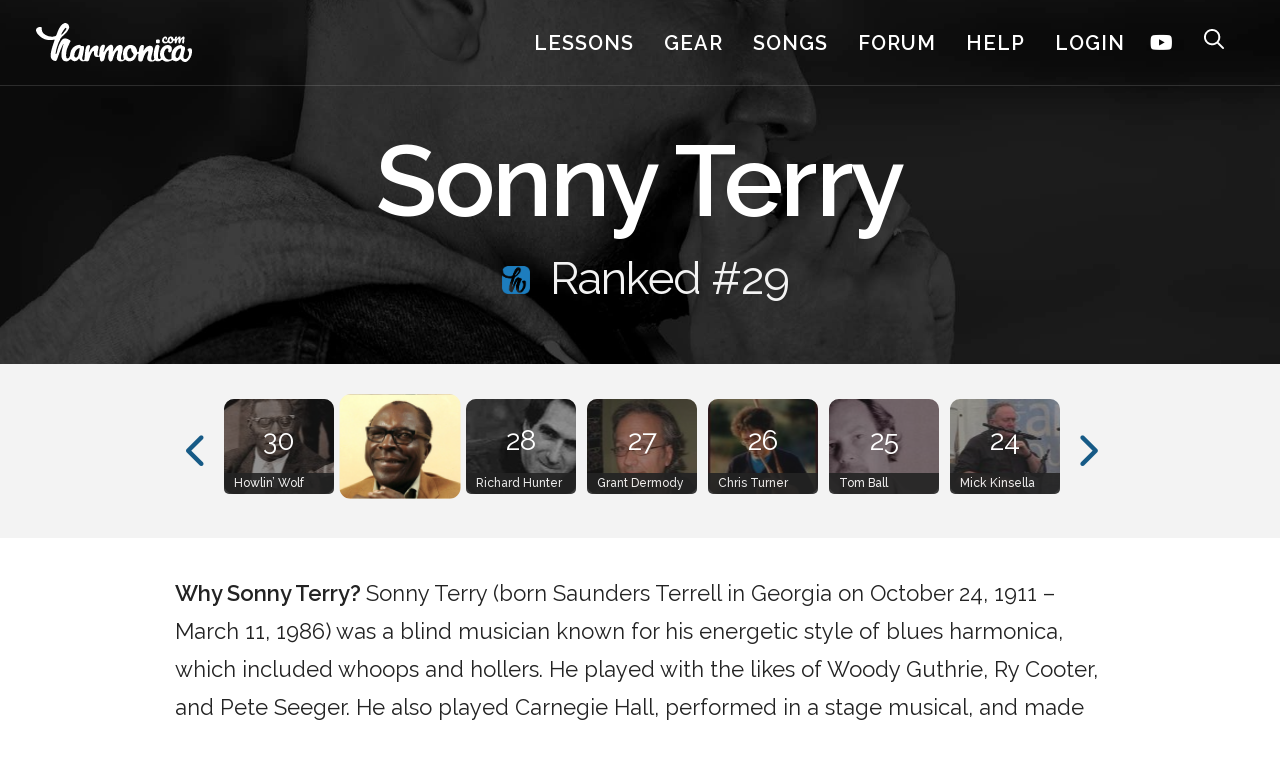

--- FILE ---
content_type: text/html; charset=UTF-8
request_url: https://www.harmonica.com/artist/saunders-sonny-terry-terrell/
body_size: 36322
content:
<!DOCTYPE html>
<html lang="en-US">

<head>
	<meta charset="UTF-8">
	<link rel="profile" href="https://gmpg.org/xfn/11">
	<meta name='robots' content='index, follow, max-image-preview:large, max-snippet:-1, max-video-preview:-1' />
<meta name="viewport" content="width=device-width, initial-scale=1">
	<!-- This site is optimized with the Yoast SEO plugin v26.7 - https://yoast.com/wordpress/plugins/seo/ -->
	<title>Sonny Terry</title>
	<meta name="description" content="Sonny Terry (born Saunders Terrell in Georgia on October 24, 1911 – March 11, 1986) was a blind musician known for his energetic style of blues harmonica, which included whoops and hollers. He played with the likes of Woody Guthrie, Ry Cooter, and Pete Seege…" />
	<link rel="canonical" href="https://www.harmonica.com/artist/saunders-sonny-terry-terrell/" />
	<meta property="og:locale" content="en_US" />
	<meta property="og:type" content="article" />
	<meta property="og:title" content="Sonny Terry" />
	<meta property="og:description" content="Sonny Terry (born Saunders Terrell in Georgia on October 24, 1911 – March 11, 1986) was a blind musician known for his energetic style of blues harmonica, which included whoops and hollers. He played with the likes of Woody Guthrie, Ry Cooter, and Pete Seege…" />
	<meta property="og:url" content="https://www.harmonica.com/artist/saunders-sonny-terry-terrell/" />
	<meta property="og:site_name" content="Harmonica.com" />
	<meta property="og:image" content="https://www.harmonica.com/wp-content/uploads/2019/11/29-terry-saunders-a.png" />
	<meta property="og:image:width" content="524" />
	<meta property="og:image:height" content="266" />
	<meta property="og:image:type" content="image/png" />
	<meta name="twitter:card" content="summary_large_image" />
	<script type="application/ld+json" class="yoast-schema-graph">{"@context":"https://schema.org","@graph":[{"@type":"WebPage","@id":"https://www.harmonica.com/artist/saunders-sonny-terry-terrell/","url":"https://www.harmonica.com/artist/saunders-sonny-terry-terrell/","name":"Sonny Terry","isPartOf":{"@id":"https://www.harmonica.com/#website"},"primaryImageOfPage":{"@id":"https://www.harmonica.com/artist/saunders-sonny-terry-terrell/#primaryimage"},"image":{"@id":"https://www.harmonica.com/artist/saunders-sonny-terry-terrell/#primaryimage"},"thumbnailUrl":"https://www.harmonica.com/wp-content/uploads/2019/11/29-terry-saunders-a.png","datePublished":"2014-07-16T00:00:00+00:00","description":"Sonny Terry (born Saunders Terrell in Georgia on October 24, 1911 – March 11, 1986) was a blind musician known for his energetic style of blues harmonica,","breadcrumb":{"@id":"https://www.harmonica.com/artist/saunders-sonny-terry-terrell/#breadcrumb"},"inLanguage":"en-US","potentialAction":[{"@type":"ReadAction","target":["https://www.harmonica.com/artist/saunders-sonny-terry-terrell/"]}]},{"@type":"ImageObject","inLanguage":"en-US","@id":"https://www.harmonica.com/artist/saunders-sonny-terry-terrell/#primaryimage","url":"https://www.harmonica.com/wp-content/uploads/2019/11/29-terry-saunders-a.png","contentUrl":"https://www.harmonica.com/wp-content/uploads/2019/11/29-terry-saunders-a.png","width":524,"height":266},{"@type":"BreadcrumbList","@id":"https://www.harmonica.com/artist/saunders-sonny-terry-terrell/#breadcrumb","itemListElement":[{"@type":"ListItem","position":1,"name":"Home","item":"https://www.harmonica.com/"},{"@type":"ListItem","position":2,"name":"Musicians","item":"https://www.harmonica.com/artist/"},{"@type":"ListItem","position":3,"name":"Sonny Terry"}]},{"@type":"WebSite","@id":"https://www.harmonica.com/#website","url":"https://www.harmonica.com/","name":"Harmonica.com","description":"Easy Harmonica Lessons &amp; Gear Reviews","publisher":{"@id":"https://www.harmonica.com/#organization"},"potentialAction":[{"@type":"SearchAction","target":{"@type":"EntryPoint","urlTemplate":"https://www.harmonica.com/?s={search_term_string}"},"query-input":{"@type":"PropertyValueSpecification","valueRequired":true,"valueName":"search_term_string"}}],"inLanguage":"en-US"},{"@type":"Organization","@id":"https://www.harmonica.com/#organization","name":"Harmonica.com","url":"https://www.harmonica.com/","logo":{"@type":"ImageObject","inLanguage":"en-US","@id":"https://www.harmonica.com/#/schema/logo/image/","url":"https://www.harmonica.com/wp-content/uploads/2020/03/harmonica_logo_white.svg","contentUrl":"https://www.harmonica.com/wp-content/uploads/2020/03/harmonica_logo_white.svg","width":1214,"height":311,"caption":"Harmonica.com"},"image":{"@id":"https://www.harmonica.com/#/schema/logo/image/"},"sameAs":["https://www.youtube.com/user/jpallen7"]}]}</script>
	<!-- / Yoast SEO plugin. -->


<link rel='dns-prefetch' href='//js.stripe.com' />
<link href='https://fonts.gstatic.com' crossorigin rel='preconnect' />
<link href='https://fonts.googleapis.com' crossorigin rel='preconnect' />
<link rel="alternate" type="application/rss+xml" title="Harmonica.com &raquo; Feed" href="https://www.harmonica.com/feed/" />
<link rel="alternate" type="application/rss+xml" title="Harmonica.com &raquo; Comments Feed" href="https://www.harmonica.com/comments/feed/" />
<link rel="alternate" type="application/rss+xml" title="Harmonica.com &raquo; Sonny Terry Comments Feed" href="https://www.harmonica.com/artist/saunders-sonny-terry-terrell/feed/" />
<link rel="alternate" title="oEmbed (JSON)" type="application/json+oembed" href="https://www.harmonica.com/wp-json/oembed/1.0/embed?url=https%3A%2F%2Fwww.harmonica.com%2Fartist%2Fsaunders-sonny-terry-terrell%2F" />
<link rel="alternate" title="oEmbed (XML)" type="text/xml+oembed" href="https://www.harmonica.com/wp-json/oembed/1.0/embed?url=https%3A%2F%2Fwww.harmonica.com%2Fartist%2Fsaunders-sonny-terry-terrell%2F&#038;format=xml" />
<style id='wp-img-auto-sizes-contain-inline-css'>
img:is([sizes=auto i],[sizes^="auto," i]){contain-intrinsic-size:3000px 1500px}
/*# sourceURL=wp-img-auto-sizes-contain-inline-css */
</style>
<link rel='stylesheet' id='generate-fonts-css' href='//fonts.googleapis.com/css?family=Raleway:100,100italic,200,200italic,300,300italic,regular,italic,500,500italic,600,600italic,700,700italic,800,800italic,900,900italic|Hind:300,regular,500,600,700' media='all' />
<style id='wp-block-library-inline-css'>
:root{--wp-block-synced-color:#7a00df;--wp-block-synced-color--rgb:122,0,223;--wp-bound-block-color:var(--wp-block-synced-color);--wp-editor-canvas-background:#ddd;--wp-admin-theme-color:#007cba;--wp-admin-theme-color--rgb:0,124,186;--wp-admin-theme-color-darker-10:#006ba1;--wp-admin-theme-color-darker-10--rgb:0,107,160.5;--wp-admin-theme-color-darker-20:#005a87;--wp-admin-theme-color-darker-20--rgb:0,90,135;--wp-admin-border-width-focus:2px}@media (min-resolution:192dpi){:root{--wp-admin-border-width-focus:1.5px}}.wp-element-button{cursor:pointer}:root .has-very-light-gray-background-color{background-color:#eee}:root .has-very-dark-gray-background-color{background-color:#313131}:root .has-very-light-gray-color{color:#eee}:root .has-very-dark-gray-color{color:#313131}:root .has-vivid-green-cyan-to-vivid-cyan-blue-gradient-background{background:linear-gradient(135deg,#00d084,#0693e3)}:root .has-purple-crush-gradient-background{background:linear-gradient(135deg,#34e2e4,#4721fb 50%,#ab1dfe)}:root .has-hazy-dawn-gradient-background{background:linear-gradient(135deg,#faaca8,#dad0ec)}:root .has-subdued-olive-gradient-background{background:linear-gradient(135deg,#fafae1,#67a671)}:root .has-atomic-cream-gradient-background{background:linear-gradient(135deg,#fdd79a,#004a59)}:root .has-nightshade-gradient-background{background:linear-gradient(135deg,#330968,#31cdcf)}:root .has-midnight-gradient-background{background:linear-gradient(135deg,#020381,#2874fc)}:root{--wp--preset--font-size--normal:16px;--wp--preset--font-size--huge:42px}.has-regular-font-size{font-size:1em}.has-larger-font-size{font-size:2.625em}.has-normal-font-size{font-size:var(--wp--preset--font-size--normal)}.has-huge-font-size{font-size:var(--wp--preset--font-size--huge)}.has-text-align-center{text-align:center}.has-text-align-left{text-align:left}.has-text-align-right{text-align:right}.has-fit-text{white-space:nowrap!important}#end-resizable-editor-section{display:none}.aligncenter{clear:both}.items-justified-left{justify-content:flex-start}.items-justified-center{justify-content:center}.items-justified-right{justify-content:flex-end}.items-justified-space-between{justify-content:space-between}.screen-reader-text{border:0;clip-path:inset(50%);height:1px;margin:-1px;overflow:hidden;padding:0;position:absolute;width:1px;word-wrap:normal!important}.screen-reader-text:focus{background-color:#ddd;clip-path:none;color:#444;display:block;font-size:1em;height:auto;left:5px;line-height:normal;padding:15px 23px 14px;text-decoration:none;top:5px;width:auto;z-index:100000}html :where(.has-border-color){border-style:solid}html :where([style*=border-top-color]){border-top-style:solid}html :where([style*=border-right-color]){border-right-style:solid}html :where([style*=border-bottom-color]){border-bottom-style:solid}html :where([style*=border-left-color]){border-left-style:solid}html :where([style*=border-width]){border-style:solid}html :where([style*=border-top-width]){border-top-style:solid}html :where([style*=border-right-width]){border-right-style:solid}html :where([style*=border-bottom-width]){border-bottom-style:solid}html :where([style*=border-left-width]){border-left-style:solid}html :where(img[class*=wp-image-]){height:auto;max-width:100%}:where(figure){margin:0 0 1em}html :where(.is-position-sticky){--wp-admin--admin-bar--position-offset:var(--wp-admin--admin-bar--height,0px)}@media screen and (max-width:600px){html :where(.is-position-sticky){--wp-admin--admin-bar--position-offset:0px}}

/*# sourceURL=wp-block-library-inline-css */
</style><link rel='stylesheet' id='wp-block-heading-css' href='https://www.harmonica.com/wp-includes/blocks/heading/style.min.css' media='all' />
<link rel='stylesheet' id='wp-block-image-css' href='https://www.harmonica.com/wp-includes/blocks/image/style.min.css' media='all' />
<link rel='stylesheet' id='wp-block-paragraph-css' href='https://www.harmonica.com/wp-includes/blocks/paragraph/style.min.css' media='all' />
<style id='global-styles-inline-css'>
:root{--wp--preset--aspect-ratio--square: 1;--wp--preset--aspect-ratio--4-3: 4/3;--wp--preset--aspect-ratio--3-4: 3/4;--wp--preset--aspect-ratio--3-2: 3/2;--wp--preset--aspect-ratio--2-3: 2/3;--wp--preset--aspect-ratio--16-9: 16/9;--wp--preset--aspect-ratio--9-16: 9/16;--wp--preset--color--black: #000000;--wp--preset--color--cyan-bluish-gray: #abb8c3;--wp--preset--color--white: #ffffff;--wp--preset--color--pale-pink: #f78da7;--wp--preset--color--vivid-red: #cf2e2e;--wp--preset--color--luminous-vivid-orange: #ff6900;--wp--preset--color--luminous-vivid-amber: #fcb900;--wp--preset--color--light-green-cyan: #7bdcb5;--wp--preset--color--vivid-green-cyan: #00d084;--wp--preset--color--pale-cyan-blue: #8ed1fc;--wp--preset--color--vivid-cyan-blue: #0693e3;--wp--preset--color--vivid-purple: #9b51e0;--wp--preset--color--contrast: var(--contrast);--wp--preset--color--contrast-2: var(--contrast-2);--wp--preset--color--contrast-3: var(--contrast-3);--wp--preset--color--base: var(--base);--wp--preset--color--base-2: var(--base-2);--wp--preset--color--base-3: var(--base-3);--wp--preset--color--accent: var(--accent);--wp--preset--gradient--vivid-cyan-blue-to-vivid-purple: linear-gradient(135deg,rgb(6,147,227) 0%,rgb(155,81,224) 100%);--wp--preset--gradient--light-green-cyan-to-vivid-green-cyan: linear-gradient(135deg,rgb(122,220,180) 0%,rgb(0,208,130) 100%);--wp--preset--gradient--luminous-vivid-amber-to-luminous-vivid-orange: linear-gradient(135deg,rgb(252,185,0) 0%,rgb(255,105,0) 100%);--wp--preset--gradient--luminous-vivid-orange-to-vivid-red: linear-gradient(135deg,rgb(255,105,0) 0%,rgb(207,46,46) 100%);--wp--preset--gradient--very-light-gray-to-cyan-bluish-gray: linear-gradient(135deg,rgb(238,238,238) 0%,rgb(169,184,195) 100%);--wp--preset--gradient--cool-to-warm-spectrum: linear-gradient(135deg,rgb(74,234,220) 0%,rgb(151,120,209) 20%,rgb(207,42,186) 40%,rgb(238,44,130) 60%,rgb(251,105,98) 80%,rgb(254,248,76) 100%);--wp--preset--gradient--blush-light-purple: linear-gradient(135deg,rgb(255,206,236) 0%,rgb(152,150,240) 100%);--wp--preset--gradient--blush-bordeaux: linear-gradient(135deg,rgb(254,205,165) 0%,rgb(254,45,45) 50%,rgb(107,0,62) 100%);--wp--preset--gradient--luminous-dusk: linear-gradient(135deg,rgb(255,203,112) 0%,rgb(199,81,192) 50%,rgb(65,88,208) 100%);--wp--preset--gradient--pale-ocean: linear-gradient(135deg,rgb(255,245,203) 0%,rgb(182,227,212) 50%,rgb(51,167,181) 100%);--wp--preset--gradient--electric-grass: linear-gradient(135deg,rgb(202,248,128) 0%,rgb(113,206,126) 100%);--wp--preset--gradient--midnight: linear-gradient(135deg,rgb(2,3,129) 0%,rgb(40,116,252) 100%);--wp--preset--font-size--small: 13px;--wp--preset--font-size--medium: 20px;--wp--preset--font-size--large: 36px;--wp--preset--font-size--x-large: 42px;--wp--preset--spacing--20: 0.44rem;--wp--preset--spacing--30: 0.67rem;--wp--preset--spacing--40: 1rem;--wp--preset--spacing--50: 1.5rem;--wp--preset--spacing--60: 2.25rem;--wp--preset--spacing--70: 3.38rem;--wp--preset--spacing--80: 5.06rem;--wp--preset--shadow--natural: 6px 6px 9px rgba(0, 0, 0, 0.2);--wp--preset--shadow--deep: 12px 12px 50px rgba(0, 0, 0, 0.4);--wp--preset--shadow--sharp: 6px 6px 0px rgba(0, 0, 0, 0.2);--wp--preset--shadow--outlined: 6px 6px 0px -3px rgb(255, 255, 255), 6px 6px rgb(0, 0, 0);--wp--preset--shadow--crisp: 6px 6px 0px rgb(0, 0, 0);}:where(.is-layout-flex){gap: 0.5em;}:where(.is-layout-grid){gap: 0.5em;}body .is-layout-flex{display: flex;}.is-layout-flex{flex-wrap: wrap;align-items: center;}.is-layout-flex > :is(*, div){margin: 0;}body .is-layout-grid{display: grid;}.is-layout-grid > :is(*, div){margin: 0;}:where(.wp-block-columns.is-layout-flex){gap: 2em;}:where(.wp-block-columns.is-layout-grid){gap: 2em;}:where(.wp-block-post-template.is-layout-flex){gap: 1.25em;}:where(.wp-block-post-template.is-layout-grid){gap: 1.25em;}.has-black-color{color: var(--wp--preset--color--black) !important;}.has-cyan-bluish-gray-color{color: var(--wp--preset--color--cyan-bluish-gray) !important;}.has-white-color{color: var(--wp--preset--color--white) !important;}.has-pale-pink-color{color: var(--wp--preset--color--pale-pink) !important;}.has-vivid-red-color{color: var(--wp--preset--color--vivid-red) !important;}.has-luminous-vivid-orange-color{color: var(--wp--preset--color--luminous-vivid-orange) !important;}.has-luminous-vivid-amber-color{color: var(--wp--preset--color--luminous-vivid-amber) !important;}.has-light-green-cyan-color{color: var(--wp--preset--color--light-green-cyan) !important;}.has-vivid-green-cyan-color{color: var(--wp--preset--color--vivid-green-cyan) !important;}.has-pale-cyan-blue-color{color: var(--wp--preset--color--pale-cyan-blue) !important;}.has-vivid-cyan-blue-color{color: var(--wp--preset--color--vivid-cyan-blue) !important;}.has-vivid-purple-color{color: var(--wp--preset--color--vivid-purple) !important;}.has-black-background-color{background-color: var(--wp--preset--color--black) !important;}.has-cyan-bluish-gray-background-color{background-color: var(--wp--preset--color--cyan-bluish-gray) !important;}.has-white-background-color{background-color: var(--wp--preset--color--white) !important;}.has-pale-pink-background-color{background-color: var(--wp--preset--color--pale-pink) !important;}.has-vivid-red-background-color{background-color: var(--wp--preset--color--vivid-red) !important;}.has-luminous-vivid-orange-background-color{background-color: var(--wp--preset--color--luminous-vivid-orange) !important;}.has-luminous-vivid-amber-background-color{background-color: var(--wp--preset--color--luminous-vivid-amber) !important;}.has-light-green-cyan-background-color{background-color: var(--wp--preset--color--light-green-cyan) !important;}.has-vivid-green-cyan-background-color{background-color: var(--wp--preset--color--vivid-green-cyan) !important;}.has-pale-cyan-blue-background-color{background-color: var(--wp--preset--color--pale-cyan-blue) !important;}.has-vivid-cyan-blue-background-color{background-color: var(--wp--preset--color--vivid-cyan-blue) !important;}.has-vivid-purple-background-color{background-color: var(--wp--preset--color--vivid-purple) !important;}.has-black-border-color{border-color: var(--wp--preset--color--black) !important;}.has-cyan-bluish-gray-border-color{border-color: var(--wp--preset--color--cyan-bluish-gray) !important;}.has-white-border-color{border-color: var(--wp--preset--color--white) !important;}.has-pale-pink-border-color{border-color: var(--wp--preset--color--pale-pink) !important;}.has-vivid-red-border-color{border-color: var(--wp--preset--color--vivid-red) !important;}.has-luminous-vivid-orange-border-color{border-color: var(--wp--preset--color--luminous-vivid-orange) !important;}.has-luminous-vivid-amber-border-color{border-color: var(--wp--preset--color--luminous-vivid-amber) !important;}.has-light-green-cyan-border-color{border-color: var(--wp--preset--color--light-green-cyan) !important;}.has-vivid-green-cyan-border-color{border-color: var(--wp--preset--color--vivid-green-cyan) !important;}.has-pale-cyan-blue-border-color{border-color: var(--wp--preset--color--pale-cyan-blue) !important;}.has-vivid-cyan-blue-border-color{border-color: var(--wp--preset--color--vivid-cyan-blue) !important;}.has-vivid-purple-border-color{border-color: var(--wp--preset--color--vivid-purple) !important;}.has-vivid-cyan-blue-to-vivid-purple-gradient-background{background: var(--wp--preset--gradient--vivid-cyan-blue-to-vivid-purple) !important;}.has-light-green-cyan-to-vivid-green-cyan-gradient-background{background: var(--wp--preset--gradient--light-green-cyan-to-vivid-green-cyan) !important;}.has-luminous-vivid-amber-to-luminous-vivid-orange-gradient-background{background: var(--wp--preset--gradient--luminous-vivid-amber-to-luminous-vivid-orange) !important;}.has-luminous-vivid-orange-to-vivid-red-gradient-background{background: var(--wp--preset--gradient--luminous-vivid-orange-to-vivid-red) !important;}.has-very-light-gray-to-cyan-bluish-gray-gradient-background{background: var(--wp--preset--gradient--very-light-gray-to-cyan-bluish-gray) !important;}.has-cool-to-warm-spectrum-gradient-background{background: var(--wp--preset--gradient--cool-to-warm-spectrum) !important;}.has-blush-light-purple-gradient-background{background: var(--wp--preset--gradient--blush-light-purple) !important;}.has-blush-bordeaux-gradient-background{background: var(--wp--preset--gradient--blush-bordeaux) !important;}.has-luminous-dusk-gradient-background{background: var(--wp--preset--gradient--luminous-dusk) !important;}.has-pale-ocean-gradient-background{background: var(--wp--preset--gradient--pale-ocean) !important;}.has-electric-grass-gradient-background{background: var(--wp--preset--gradient--electric-grass) !important;}.has-midnight-gradient-background{background: var(--wp--preset--gradient--midnight) !important;}.has-small-font-size{font-size: var(--wp--preset--font-size--small) !important;}.has-medium-font-size{font-size: var(--wp--preset--font-size--medium) !important;}.has-large-font-size{font-size: var(--wp--preset--font-size--large) !important;}.has-x-large-font-size{font-size: var(--wp--preset--font-size--x-large) !important;}
/*# sourceURL=global-styles-inline-css */
</style>

<style id='classic-theme-styles-inline-css'>
/*! This file is auto-generated */
.wp-block-button__link{color:#fff;background-color:#32373c;border-radius:9999px;box-shadow:none;text-decoration:none;padding:calc(.667em + 2px) calc(1.333em + 2px);font-size:1.125em}.wp-block-file__button{background:#32373c;color:#fff;text-decoration:none}
/*# sourceURL=/wp-includes/css/classic-themes.min.css */
</style>
<link rel='stylesheet' id='section_block-cgb-style-css-css' href='https://www.harmonica.com/wp-content/plugins/gutenberg-section-block/dist/blocks.style.build.css?ver=6.9' media='all' />
<link rel='stylesheet' id='edd-blocks-css' href='https://www.harmonica.com/wp-content/plugins/easy-digital-downloads-pro/includes/blocks/assets/css/edd-blocks.css?ver=3.6.3' media='all' />
<link rel='stylesheet' id='ab_test_styles-css' href='https://www.harmonica.com/wp-content/plugins/bt-bb-ab/css/experiment-frontend.css?ver=6.9' media='all' />
<link rel='stylesheet' id='geot-css-css' href='https://www.harmonica.com/wp-content/plugins/geotargetingwp/public/css/geotarget-public.min.css?ver=6.9' media='all' />
<link rel='stylesheet' id='comment_styles-css' href='https://www.harmonica.com/wp-content/plugins/wp-discourse/lib/../css/comments.css?ver=1763414035' media='all' />
<link rel='stylesheet' id='wpmenucart-icons-css' href='https://www.harmonica.com/wp-content/plugins/wp-menu-cart/assets/css/wpmenucart-icons.min.css?ver=2.14.12' media='all' />
<style id='wpmenucart-icons-inline-css'>
@font-face{font-family:WPMenuCart;src:url(https://www.harmonica.com/wp-content/plugins/wp-menu-cart/assets/fonts/WPMenuCart.eot);src:url(https://www.harmonica.com/wp-content/plugins/wp-menu-cart/assets/fonts/WPMenuCart.eot?#iefix) format('embedded-opentype'),url(https://www.harmonica.com/wp-content/plugins/wp-menu-cart/assets/fonts/WPMenuCart.woff2) format('woff2'),url(https://www.harmonica.com/wp-content/plugins/wp-menu-cart/assets/fonts/WPMenuCart.woff) format('woff'),url(https://www.harmonica.com/wp-content/plugins/wp-menu-cart/assets/fonts/WPMenuCart.ttf) format('truetype'),url(https://www.harmonica.com/wp-content/plugins/wp-menu-cart/assets/fonts/WPMenuCart.svg#WPMenuCart) format('svg');font-weight:400;font-style:normal;font-display:swap}
/*# sourceURL=wpmenucart-icons-inline-css */
</style>
<link rel='stylesheet' id='wpmenucart-css' href='https://www.harmonica.com/wp-content/plugins/wp-menu-cart/assets/css/wpmenucart-main.min.css?ver=2.14.12' media='all' />
<link rel='stylesheet' id='edd-styles-css' href='https://www.harmonica.com/wp-content/plugins/easy-digital-downloads-pro/assets/build/css/frontend/edd.min.css?ver=3.6.3' media='all' />
<link rel='stylesheet' id='edd-multi-currency-css' href='https://www.harmonica.com/wp-content/plugins/edd-multi-currency/assets/build/style-frontend.css?ver=1.2.0' media='all' />
<link rel='stylesheet' id='edd-recurring-css' href='https://www.harmonica.com/wp-content/plugins/edd-recurring/assets/css/styles.css?ver=2.13.8' media='all' />
<link rel='stylesheet' id='noteflight-shortcode-style-css' href='https://www.harmonica.com/wp-content/themes/harmonica.com.v3/inc/modules-core/noteflight/css/sc_noteflight_songs_index.min.css?ver=3.135' media='all' />
<link rel='stylesheet' id='scheduled-popups-styles-css' href='https://www.harmonica.com/wp-content/themes/harmonica.com.v3/inc/modules-core/scheduled-popups/css/scheduled-popups.min.css?ver=3.135' media='all' />
<link rel='stylesheet' id='edd-checkout-custom-style-css' href='https://www.harmonica.com/wp-content/themes/harmonica.com.v3/inc/modules-theme/edd-overwrites/css/checkout.min.css?ver=3.135' media='all' />
<link rel='stylesheet' id='edd-shipping-styles-css' href='https://www.harmonica.com/wp-content/themes/harmonica.com.v3/inc/modules-theme/edd-shipping-fields/css/edd_shipping_fields.min.css?ver=3.135' media='all' />
<link rel='stylesheet' id='shipwire-api-css' href='https://www.harmonica.com/wp-content/themes/harmonica.com.v3/inc/modules-theme/shipwire-api/css/shipwire_api.min.css?ver=3.135' media='all' />
<link rel='stylesheet' id='currency-switcher-style-css' href='https://www.harmonica.com/wp-content/themes/harmonica.com.v3/inc/modules-theme/currency-switcher/css/currency-switcher.min.css?ver=3.135' media='all' />
<link rel='stylesheet' id='generate-comments-css' href='https://www.harmonica.com/wp-content/themes/generatepress/assets/css/components/comments.min.css?ver=3.6.1' media='all' />
<link rel='stylesheet' id='generate-widget-areas-css' href='https://www.harmonica.com/wp-content/themes/generatepress/assets/css/components/widget-areas.min.css?ver=3.6.1' media='all' />
<link rel='stylesheet' id='generate-style-css' href='https://www.harmonica.com/wp-content/themes/generatepress/assets/css/main.min.css?ver=3.6.1' media='all' />
<style id='generate-style-inline-css'>
body{background-color:#ffffff;color:#232323;}a{color:#165a86;}a:visited{color:#165a86;}a:hover, a:focus, a:active{color:#0289cc;}.grid-container{max-width:992px;}.wp-block-group__inner-container{max-width:992px;margin-left:auto;margin-right:auto;}.site-header .header-image{width:156px;}.generate-back-to-top{font-size:20px;border-radius:3px;position:fixed;bottom:30px;right:30px;line-height:40px;width:40px;text-align:center;z-index:10;transition:opacity 300ms ease-in-out;opacity:0.1;transform:translateY(1000px);}.generate-back-to-top__show{opacity:1;transform:translateY(0);}:root{--contrast:#222222;--contrast-2:#575760;--contrast-3:#b2b2be;--base:#f0f0f0;--base-2:#f7f8f9;--base-3:#ffffff;--accent:#1e73be;}:root .has-contrast-color{color:var(--contrast);}:root .has-contrast-background-color{background-color:var(--contrast);}:root .has-contrast-2-color{color:var(--contrast-2);}:root .has-contrast-2-background-color{background-color:var(--contrast-2);}:root .has-contrast-3-color{color:var(--contrast-3);}:root .has-contrast-3-background-color{background-color:var(--contrast-3);}:root .has-base-color{color:var(--base);}:root .has-base-background-color{background-color:var(--base);}:root .has-base-2-color{color:var(--base-2);}:root .has-base-2-background-color{background-color:var(--base-2);}:root .has-base-3-color{color:var(--base-3);}:root .has-base-3-background-color{background-color:var(--base-3);}:root .has-accent-color{color:var(--accent);}:root .has-accent-background-color{background-color:var(--accent);}.gp-modal:not(.gp-modal--open):not(.gp-modal--transition){display:none;}.gp-modal--transition:not(.gp-modal--open){pointer-events:none;}.gp-modal-overlay:not(.gp-modal-overlay--open):not(.gp-modal--transition){display:none;}.gp-modal__overlay{display:none;position:fixed;top:0;left:0;right:0;bottom:0;background:rgba(0,0,0,0.2);display:flex;justify-content:center;align-items:center;z-index:10000;backdrop-filter:blur(3px);transition:opacity 500ms ease;opacity:0;}.gp-modal--open:not(.gp-modal--transition) .gp-modal__overlay{opacity:1;}.gp-modal__container{max-width:100%;max-height:100vh;transform:scale(0.9);transition:transform 500ms ease;padding:0 10px;}.gp-modal--open:not(.gp-modal--transition) .gp-modal__container{transform:scale(1);}.search-modal-fields{display:flex;}.gp-search-modal .gp-modal__overlay{align-items:flex-start;padding-top:25vh;background:var(--gp-search-modal-overlay-bg-color);}.search-modal-form{width:500px;max-width:100%;background-color:var(--gp-search-modal-bg-color);color:var(--gp-search-modal-text-color);}.search-modal-form .search-field, .search-modal-form .search-field:focus{width:100%;height:60px;background-color:transparent;border:0;appearance:none;color:currentColor;}.search-modal-fields button, .search-modal-fields button:active, .search-modal-fields button:focus, .search-modal-fields button:hover{background-color:transparent;border:0;color:currentColor;width:60px;}body, button, input, select, textarea{font-family:"Raleway", sans-serif;font-weight:400;font-size:23px;}body{line-height:1.5;}p{margin-bottom:0.8em;}.entry-content > [class*="wp-block-"]:not(:last-child):not(.wp-block-heading){margin-bottom:0.8em;}.main-title{font-family:"Raleway", sans-serif;font-size:45px;}.main-navigation a, .menu-toggle{font-family:"Raleway", sans-serif;}.main-navigation .main-nav ul ul li a{font-size:14px;}.widget-title{font-family:"Raleway", sans-serif;}.sidebar .widget, .footer-widgets .widget{font-size:17px;}button:not(.menu-toggle),html input[type="button"],input[type="reset"],input[type="submit"],.button,.wp-block-button .wp-block-button__link{font-family:"Raleway", sans-serif;font-weight:600;text-transform:uppercase;font-size:16px;}h1{font-family:"Raleway", sans-serif;font-weight:600;font-size:40px;}h2{font-family:"Raleway", sans-serif;font-weight:600;font-size:50px;margin-bottom:36px;}h3{font-family:"Raleway", sans-serif;font-weight:600;font-size:35px;margin-bottom:25px;}h4{font-family:"Raleway", sans-serif;font-weight:600;font-size:28px;line-height:1.43em;}h5{font-family:"Raleway", sans-serif;font-size:inherit;}h6{font-family:"Raleway", sans-serif;}.site-info{font-family:"Hind", sans-serif;font-weight:700;}@media (max-width:768px){.main-title{font-size:30px;}h1{font-size:30px;}h2{font-size:25px;}}.top-bar{background-color:#636363;color:#ffffff;}.top-bar a{color:#ffffff;}.top-bar a:hover{color:#303030;}.site-header{background-color:#000000;color:#3a3a3a;}.site-header a{color:#3a3a3a;}.main-title a,.main-title a:hover{color:#222222;}.site-description{color:#757575;}.main-navigation,.main-navigation ul ul{background-color:rgba(255,255,255,0);}.main-navigation .main-nav ul li a, .main-navigation .menu-toggle, .main-navigation .menu-bar-items{color:#ffffff;}.main-navigation .main-nav ul li:not([class*="current-menu-"]):hover > a, .main-navigation .main-nav ul li:not([class*="current-menu-"]):focus > a, .main-navigation .main-nav ul li.sfHover:not([class*="current-menu-"]) > a, .main-navigation .menu-bar-item:hover > a, .main-navigation .menu-bar-item.sfHover > a{background-color:rgba(255,255,255,0);}button.menu-toggle:hover,button.menu-toggle:focus{color:#ffffff;}.main-navigation .main-nav ul li[class*="current-menu-"] > a{color:#ffffff;}.navigation-search input[type="search"],.navigation-search input[type="search"]:active, .navigation-search input[type="search"]:focus, .main-navigation .main-nav ul li.search-item.active > a, .main-navigation .menu-bar-items .search-item.active > a{background-color:rgba(255,255,255,0);}.main-navigation ul ul{background-color:#3f3f3f;}.main-navigation .main-nav ul ul li a{color:#ffffff;}.main-navigation .main-nav ul ul li:not([class*="current-menu-"]):hover > a,.main-navigation .main-nav ul ul li:not([class*="current-menu-"]):focus > a, .main-navigation .main-nav ul ul li.sfHover:not([class*="current-menu-"]) > a{color:#ffffff;background-color:#3f3f3f;}.main-navigation .main-nav ul ul li[class*="current-menu-"] > a{color:#ffffff;background-color:#3f3f3f;}.separate-containers .inside-article, .separate-containers .comments-area, .separate-containers .page-header, .one-container .container, .separate-containers .paging-navigation, .inside-page-header{background-color:#ffffff;}.entry-meta{color:#232323;}.entry-meta a{color:#232323;}.entry-meta a:hover{color:#0289cc;}h3{color:#232323;}.sidebar .widget{background-color:#ffffff;}.sidebar .widget .widget-title{color:#000000;}.footer-widgets{color:#ffffff;background-color:#141618;}.footer-widgets a{color:#ffffff;}.footer-widgets a:hover{color:#0289cc;}.footer-widgets .widget-title{color:#ffffff;}.site-info{color:#ffffff;background-color:#141618;}.site-info a{color:#ffffff;}.site-info a:hover{color:#606060;}.footer-bar .widget_nav_menu .current-menu-item a{color:#606060;}input[type="text"],input[type="email"],input[type="url"],input[type="password"],input[type="search"],input[type="tel"],input[type="number"],textarea,select{color:#666666;background-color:#fafafa;border-color:#cccccc;}input[type="text"]:focus,input[type="email"]:focus,input[type="url"]:focus,input[type="password"]:focus,input[type="search"]:focus,input[type="tel"]:focus,input[type="number"]:focus,textarea:focus,select:focus{color:#666666;background-color:#ffffff;border-color:#bfbfbf;}button,html input[type="button"],input[type="reset"],input[type="submit"],a.button,a.wp-block-button__link:not(.has-background){color:#ffffff;background-color:#165a86;}button:hover,html input[type="button"]:hover,input[type="reset"]:hover,input[type="submit"]:hover,a.button:hover,button:focus,html input[type="button"]:focus,input[type="reset"]:focus,input[type="submit"]:focus,a.button:focus,a.wp-block-button__link:not(.has-background):active,a.wp-block-button__link:not(.has-background):focus,a.wp-block-button__link:not(.has-background):hover{color:#0289cc;background-color:rgba(255,255,255,0);}a.generate-back-to-top{background-color:#1d7dbe;color:#ffffff;}a.generate-back-to-top:hover,a.generate-back-to-top:focus{background-color:#165a86;color:#ffffff;}:root{--gp-search-modal-bg-color:var(--base-3);--gp-search-modal-text-color:var(--contrast);--gp-search-modal-overlay-bg-color:rgba(0,0,0,0.2);}@media (max-width: 850px){.main-navigation .menu-bar-item:hover > a, .main-navigation .menu-bar-item.sfHover > a{background:none;color:#ffffff;}}.inside-top-bar{padding:10px;}.inside-top-bar.grid-container{max-width:1012px;}.inside-header{padding:0px 36px 0px 36px;}.inside-header.grid-container{max-width:1064px;}.site-main .wp-block-group__inner-container{padding:40px;}.separate-containers .paging-navigation{padding-top:20px;padding-bottom:20px;}.entry-content .alignwide, body:not(.no-sidebar) .entry-content .alignfull{margin-left:-40px;width:calc(100% + 80px);max-width:calc(100% + 80px);}.main-navigation ul ul{width:260px;}.rtl .menu-item-has-children .dropdown-menu-toggle{padding-left:20px;}.rtl .main-navigation .main-nav ul li.menu-item-has-children > a{padding-right:20px;}.widget-area .widget{padding:26px 10px 40px 10px;}.footer-widgets-container{padding:20px 40px 20px 40px;}.footer-widgets-container.grid-container{max-width:1072px;}.inside-site-info{padding:30px 20px 0px 20px;}.inside-site-info.grid-container{max-width:1032px;}@media (max-width:768px){.separate-containers .inside-article, .separate-containers .comments-area, .separate-containers .page-header, .separate-containers .paging-navigation, .one-container .site-content, .inside-page-header{padding:30px;}.site-main .wp-block-group__inner-container{padding:30px;}.inside-site-info{padding-right:10px;padding-left:10px;}.entry-content .alignwide, body:not(.no-sidebar) .entry-content .alignfull{margin-left:-30px;width:calc(100% + 60px);max-width:calc(100% + 60px);}.one-container .site-main .paging-navigation{margin-bottom:20px;}}/* End cached CSS */.is-right-sidebar{width:25%;}.is-left-sidebar{width:25%;}.site-content .content-area{width:100%;}@media (max-width: 850px){.main-navigation .menu-toggle,.sidebar-nav-mobile:not(#sticky-placeholder){display:block;}.main-navigation ul,.gen-sidebar-nav,.main-navigation:not(.slideout-navigation):not(.toggled) .main-nav > ul,.has-inline-mobile-toggle #site-navigation .inside-navigation > *:not(.navigation-search):not(.main-nav){display:none;}.nav-align-right .inside-navigation,.nav-align-center .inside-navigation{justify-content:space-between;}.has-inline-mobile-toggle .mobile-menu-control-wrapper{display:flex;flex-wrap:wrap;}.has-inline-mobile-toggle .inside-header{flex-direction:row;text-align:left;flex-wrap:wrap;}.has-inline-mobile-toggle .header-widget,.has-inline-mobile-toggle #site-navigation{flex-basis:100%;}.nav-float-left .has-inline-mobile-toggle #site-navigation{order:10;}}
.site-header{background-image:url('https://www.harmonica.com/wp-content/uploads/2020/01/luke-header-2-dark.jpg');background-repeat:no-repeat;background-size:cover;background-position:50% 80%;}
.dynamic-author-image-rounded{border-radius:100%;}.dynamic-featured-image, .dynamic-author-image{vertical-align:middle;}.one-container.blog .dynamic-content-template:not(:last-child), .one-container.archive .dynamic-content-template:not(:last-child){padding-bottom:0px;}.dynamic-entry-excerpt > p:last-child{margin-bottom:0px;}
.main-navigation .main-nav ul li a,.menu-toggle,.main-navigation .menu-bar-item > a{transition: line-height 300ms ease}.main-navigation.toggled .main-nav > ul{background-color: rgba(255,255,255,0)}.sticky-enabled .gen-sidebar-nav.is_stuck .main-navigation {margin-bottom: 0px;}.sticky-enabled .gen-sidebar-nav.is_stuck {z-index: 500;}.sticky-enabled .main-navigation.is_stuck {box-shadow: 0 2px 2px -2px rgba(0, 0, 0, .2);}.navigation-stick:not(.gen-sidebar-nav) {left: 0;right: 0;width: 100% !important;}.both-sticky-menu .main-navigation:not(#mobile-header).toggled .main-nav > ul,.mobile-sticky-menu .main-navigation:not(#mobile-header).toggled .main-nav > ul,.mobile-header-sticky #mobile-header.toggled .main-nav > ul {position: absolute;left: 0;right: 0;z-index: 999;}@media (max-width: 850px){#sticky-placeholder{height:0;overflow:hidden;}.has-inline-mobile-toggle #site-navigation.toggled{margin-top:0;}.has-inline-mobile-menu #site-navigation.toggled .main-nav > ul{top:1.5em;}}.nav-float-right .navigation-stick {width: 100% !important;left: 0;}.nav-float-right .navigation-stick .navigation-branding {margin-right: auto;}.main-navigation.has-sticky-branding:not(.grid-container) .inside-navigation:not(.grid-container) .navigation-branding{margin-left: 10px;}
.navigation-branding .main-title{font-weight:bold;text-transform:none;font-size:45px;font-family:"Raleway", sans-serif;}@media (max-width: 850px){.navigation-branding .main-title{font-size:30px;}}
@media (max-width: 1024px),(min-width:1025px){.main-navigation.sticky-navigation-transition .main-nav > ul > li > a,.sticky-navigation-transition .menu-toggle,.main-navigation.sticky-navigation-transition .menu-bar-item > a, .sticky-navigation-transition .navigation-branding .main-title{line-height:60px;}.main-navigation.sticky-navigation-transition .site-logo img, .main-navigation.sticky-navigation-transition .navigation-search input[type="search"], .main-navigation.sticky-navigation-transition .navigation-branding img{height:60px;}}
/*# sourceURL=generate-style-inline-css */
</style>
<link rel='stylesheet' id='generate-child-css' href='https://www.harmonica.com/wp-content/themes/harmonica.com.v3/style.css?ver=1765914461' media='all' />
<link rel='stylesheet' id='wpdiscuz-frontend-css-css' href='https://www.harmonica.com/wp-content/plugins/wpdiscuz/themes/default/style.css?ver=7.6.43' media='all' />
<style id='wpdiscuz-frontend-css-inline-css'>
 #wpdcom .wpd-blog-administrator .wpd-comment-label{color:#ffffff;background-color:#1D7DBE;border:none}#wpdcom .wpd-blog-administrator .wpd-comment-author, #wpdcom .wpd-blog-administrator .wpd-comment-author a{color:#1D7DBE}#wpdcom.wpd-layout-1 .wpd-comment .wpd-blog-administrator .wpd-avatar img{border-color:#1D7DBE}#wpdcom.wpd-layout-2 .wpd-comment.wpd-reply .wpd-comment-wrap.wpd-blog-administrator{border-left:3px solid #1D7DBE}#wpdcom.wpd-layout-2 .wpd-comment .wpd-blog-administrator .wpd-avatar img{border-bottom-color:#1D7DBE}#wpdcom.wpd-layout-3 .wpd-blog-administrator .wpd-comment-subheader{border-top:1px dashed #1D7DBE}#wpdcom.wpd-layout-3 .wpd-reply .wpd-blog-administrator .wpd-comment-right{border-left:1px solid #1D7DBE}#wpdcom .wpd-blog-editor .wpd-comment-label{color:#ffffff;background-color:#1D7DBE;border:none}#wpdcom .wpd-blog-editor .wpd-comment-author, #wpdcom .wpd-blog-editor .wpd-comment-author a{color:#1D7DBE}#wpdcom.wpd-layout-1 .wpd-comment .wpd-blog-editor .wpd-avatar img{border-color:#1D7DBE}#wpdcom.wpd-layout-2 .wpd-comment.wpd-reply .wpd-comment-wrap.wpd-blog-editor{border-left:3px solid #1D7DBE}#wpdcom.wpd-layout-2 .wpd-comment .wpd-blog-editor .wpd-avatar img{border-bottom-color:#1D7DBE}#wpdcom.wpd-layout-3 .wpd-blog-editor .wpd-comment-subheader{border-top:1px dashed #1D7DBE}#wpdcom.wpd-layout-3 .wpd-reply .wpd-blog-editor .wpd-comment-right{border-left:1px solid #1D7DBE}#wpdcom .wpd-blog-author .wpd-comment-label{color:#ffffff;background-color:#1D7DBE;border:none}#wpdcom .wpd-blog-author .wpd-comment-author, #wpdcom .wpd-blog-author .wpd-comment-author a{color:#1D7DBE}#wpdcom.wpd-layout-1 .wpd-comment .wpd-blog-author .wpd-avatar img{border-color:#1D7DBE}#wpdcom.wpd-layout-2 .wpd-comment .wpd-blog-author .wpd-avatar img{border-bottom-color:#1D7DBE}#wpdcom.wpd-layout-3 .wpd-blog-author .wpd-comment-subheader{border-top:1px dashed #1D7DBE}#wpdcom.wpd-layout-3 .wpd-reply .wpd-blog-author .wpd-comment-right{border-left:1px solid #1D7DBE}#wpdcom .wpd-blog-contributor .wpd-comment-label{color:#ffffff;background-color:#1D7DBE;border:none}#wpdcom .wpd-blog-contributor .wpd-comment-author, #wpdcom .wpd-blog-contributor .wpd-comment-author a{color:#1D7DBE}#wpdcom.wpd-layout-1 .wpd-comment .wpd-blog-contributor .wpd-avatar img{border-color:#1D7DBE}#wpdcom.wpd-layout-2 .wpd-comment .wpd-blog-contributor .wpd-avatar img{border-bottom-color:#1D7DBE}#wpdcom.wpd-layout-3 .wpd-blog-contributor .wpd-comment-subheader{border-top:1px dashed #1D7DBE}#wpdcom.wpd-layout-3 .wpd-reply .wpd-blog-contributor .wpd-comment-right{border-left:1px solid #1D7DBE}#wpdcom .wpd-blog-subscriber .wpd-comment-label{color:#ffffff;background-color:#1D7DBE;border:none}#wpdcom .wpd-blog-subscriber .wpd-comment-author, #wpdcom .wpd-blog-subscriber .wpd-comment-author a{color:#1D7DBE}#wpdcom.wpd-layout-2 .wpd-comment .wpd-blog-subscriber .wpd-avatar img{border-bottom-color:#1D7DBE}#wpdcom.wpd-layout-3 .wpd-blog-subscriber .wpd-comment-subheader{border-top:1px dashed #1D7DBE}#wpdcom .wpd-blog-shop_manager .wpd-comment-label{color:#ffffff;background-color:#1D7DBE;border:none}#wpdcom .wpd-blog-shop_manager .wpd-comment-author, #wpdcom .wpd-blog-shop_manager .wpd-comment-author a{color:#1D7DBE}#wpdcom.wpd-layout-1 .wpd-comment .wpd-blog-shop_manager .wpd-avatar img{border-color:#1D7DBE}#wpdcom.wpd-layout-2 .wpd-comment .wpd-blog-shop_manager .wpd-avatar img{border-bottom-color:#1D7DBE}#wpdcom.wpd-layout-3 .wpd-blog-shop_manager .wpd-comment-subheader{border-top:1px dashed #1D7DBE}#wpdcom.wpd-layout-3 .wpd-reply .wpd-blog-shop_manager .wpd-comment-right{border-left:1px solid #1D7DBE}#wpdcom .wpd-blog-shop_accountant .wpd-comment-label{color:#ffffff;background-color:#1D7DBE;border:none}#wpdcom .wpd-blog-shop_accountant .wpd-comment-author, #wpdcom .wpd-blog-shop_accountant .wpd-comment-author a{color:#1D7DBE}#wpdcom.wpd-layout-1 .wpd-comment .wpd-blog-shop_accountant .wpd-avatar img{border-color:#1D7DBE}#wpdcom.wpd-layout-2 .wpd-comment .wpd-blog-shop_accountant .wpd-avatar img{border-bottom-color:#1D7DBE}#wpdcom.wpd-layout-3 .wpd-blog-shop_accountant .wpd-comment-subheader{border-top:1px dashed #1D7DBE}#wpdcom.wpd-layout-3 .wpd-reply .wpd-blog-shop_accountant .wpd-comment-right{border-left:1px solid #1D7DBE}#wpdcom .wpd-blog-shop_worker .wpd-comment-label{color:#ffffff;background-color:#1D7DBE;border:none}#wpdcom .wpd-blog-shop_worker .wpd-comment-author, #wpdcom .wpd-blog-shop_worker .wpd-comment-author a{color:#1D7DBE}#wpdcom.wpd-layout-1 .wpd-comment .wpd-blog-shop_worker .wpd-avatar img{border-color:#1D7DBE}#wpdcom.wpd-layout-2 .wpd-comment .wpd-blog-shop_worker .wpd-avatar img{border-bottom-color:#1D7DBE}#wpdcom.wpd-layout-3 .wpd-blog-shop_worker .wpd-comment-subheader{border-top:1px dashed #1D7DBE}#wpdcom.wpd-layout-3 .wpd-reply .wpd-blog-shop_worker .wpd-comment-right{border-left:1px solid #1D7DBE}#wpdcom .wpd-blog-shop_vendor .wpd-comment-label{color:#ffffff;background-color:#1D7DBE;border:none}#wpdcom .wpd-blog-shop_vendor .wpd-comment-author, #wpdcom .wpd-blog-shop_vendor .wpd-comment-author a{color:#1D7DBE}#wpdcom.wpd-layout-1 .wpd-comment .wpd-blog-shop_vendor .wpd-avatar img{border-color:#1D7DBE}#wpdcom.wpd-layout-2 .wpd-comment .wpd-blog-shop_vendor .wpd-avatar img{border-bottom-color:#1D7DBE}#wpdcom.wpd-layout-3 .wpd-blog-shop_vendor .wpd-comment-subheader{border-top:1px dashed #1D7DBE}#wpdcom.wpd-layout-3 .wpd-reply .wpd-blog-shop_vendor .wpd-comment-right{border-left:1px solid #1D7DBE}#wpdcom .wpd-blog-wpseo_manager .wpd-comment-label{color:#ffffff;background-color:#1D7DBE;border:none}#wpdcom .wpd-blog-wpseo_manager .wpd-comment-author, #wpdcom .wpd-blog-wpseo_manager .wpd-comment-author a{color:#1D7DBE}#wpdcom.wpd-layout-1 .wpd-comment .wpd-blog-wpseo_manager .wpd-avatar img{border-color:#1D7DBE}#wpdcom.wpd-layout-2 .wpd-comment .wpd-blog-wpseo_manager .wpd-avatar img{border-bottom-color:#1D7DBE}#wpdcom.wpd-layout-3 .wpd-blog-wpseo_manager .wpd-comment-subheader{border-top:1px dashed #1D7DBE}#wpdcom.wpd-layout-3 .wpd-reply .wpd-blog-wpseo_manager .wpd-comment-right{border-left:1px solid #1D7DBE}#wpdcom .wpd-blog-wpseo_editor .wpd-comment-label{color:#ffffff;background-color:#1D7DBE;border:none}#wpdcom .wpd-blog-wpseo_editor .wpd-comment-author, #wpdcom .wpd-blog-wpseo_editor .wpd-comment-author a{color:#1D7DBE}#wpdcom.wpd-layout-1 .wpd-comment .wpd-blog-wpseo_editor .wpd-avatar img{border-color:#1D7DBE}#wpdcom.wpd-layout-2 .wpd-comment .wpd-blog-wpseo_editor .wpd-avatar img{border-bottom-color:#1D7DBE}#wpdcom.wpd-layout-3 .wpd-blog-wpseo_editor .wpd-comment-subheader{border-top:1px dashed #1D7DBE}#wpdcom.wpd-layout-3 .wpd-reply .wpd-blog-wpseo_editor .wpd-comment-right{border-left:1px solid #1D7DBE}#wpdcom .wpd-blog-admin_edd .wpd-comment-label{color:#ffffff;background-color:#00B38F;border:none}#wpdcom .wpd-blog-admin_edd .wpd-comment-author, #wpdcom .wpd-blog-admin_edd .wpd-comment-author a{color:#00B38F}#wpdcom.wpd-layout-1 .wpd-comment .wpd-blog-admin_edd .wpd-avatar img{border-color:#00B38F}#wpdcom.wpd-layout-2 .wpd-comment .wpd-blog-admin_edd .wpd-avatar img{border-bottom-color:#00B38F}#wpdcom.wpd-layout-3 .wpd-blog-admin_edd .wpd-comment-subheader{border-top:1px dashed #00B38F}#wpdcom.wpd-layout-3 .wpd-reply .wpd-blog-admin_edd .wpd-comment-right{border-left:1px solid #00B38F}#wpdcom .wpd-blog-comment_admin .wpd-comment-label{color:#ffffff;background-color:#1d7dbe;border:none}#wpdcom .wpd-blog-comment_admin .wpd-comment-author, #wpdcom .wpd-blog-comment_admin .wpd-comment-author a{color:#1d7dbe}#wpdcom.wpd-layout-1 .wpd-comment .wpd-blog-comment_admin .wpd-avatar img{border-color:#1d7dbe}#wpdcom.wpd-layout-2 .wpd-comment .wpd-blog-comment_admin .wpd-avatar img{border-bottom-color:#1d7dbe}#wpdcom.wpd-layout-3 .wpd-blog-comment_admin .wpd-comment-subheader{border-top:1px dashed #1d7dbe}#wpdcom.wpd-layout-3 .wpd-reply .wpd-blog-comment_admin .wpd-comment-right{border-left:1px solid #1d7dbe}#wpdcom .wpd-blog-tab_editor .wpd-comment-label{color:#ffffff;background-color:#00B38F;border:none}#wpdcom .wpd-blog-tab_editor .wpd-comment-author, #wpdcom .wpd-blog-tab_editor .wpd-comment-author a{color:#00B38F}#wpdcom.wpd-layout-1 .wpd-comment .wpd-blog-tab_editor .wpd-avatar img{border-color:#00B38F}#wpdcom.wpd-layout-2 .wpd-comment .wpd-blog-tab_editor .wpd-avatar img{border-bottom-color:#00B38F}#wpdcom.wpd-layout-3 .wpd-blog-tab_editor .wpd-comment-subheader{border-top:1px dashed #00B38F}#wpdcom.wpd-layout-3 .wpd-reply .wpd-blog-tab_editor .wpd-comment-right{border-left:1px solid #00B38F}#wpdcom .wpd-blog-post_author .wpd-comment-label{color:#ffffff;background-color:#1D7DBE;border:none}#wpdcom .wpd-blog-post_author .wpd-comment-author, #wpdcom .wpd-blog-post_author .wpd-comment-author a{color:#1D7DBE}#wpdcom .wpd-blog-post_author .wpd-avatar img{border-color:#1D7DBE}#wpdcom.wpd-layout-1 .wpd-comment .wpd-blog-post_author .wpd-avatar img{border-color:#1D7DBE}#wpdcom.wpd-layout-2 .wpd-comment.wpd-reply .wpd-comment-wrap.wpd-blog-post_author{border-left:3px solid #1D7DBE}#wpdcom.wpd-layout-2 .wpd-comment .wpd-blog-post_author .wpd-avatar img{border-bottom-color:#1D7DBE}#wpdcom.wpd-layout-3 .wpd-blog-post_author .wpd-comment-subheader{border-top:1px dashed #1D7DBE}#wpdcom.wpd-layout-3 .wpd-reply .wpd-blog-post_author .wpd-comment-right{border-left:1px solid #1D7DBE}#wpdcom .wpd-blog-guest .wpd-comment-label{color:#ffffff;background-color:#1D7DBE;border:none}#wpdcom .wpd-blog-guest .wpd-comment-author, #wpdcom .wpd-blog-guest .wpd-comment-author a{color:#1D7DBE}#wpdcom.wpd-layout-3 .wpd-blog-guest .wpd-comment-subheader{border-top:1px dashed #1D7DBE}#comments, #respond, .comments-area, #wpdcom{}#wpdcom .ql-editor > *{color:#777777}#wpdcom .ql-editor::before{}#wpdcom .ql-toolbar{border:1px solid #DDDDDD;border-top:none}#wpdcom .ql-container{border:1px solid #DDDDDD;border-bottom:none}#wpdcom .wpd-form-row .wpdiscuz-item input[type="text"], #wpdcom .wpd-form-row .wpdiscuz-item input[type="email"], #wpdcom .wpd-form-row .wpdiscuz-item input[type="url"], #wpdcom .wpd-form-row .wpdiscuz-item input[type="color"], #wpdcom .wpd-form-row .wpdiscuz-item input[type="date"], #wpdcom .wpd-form-row .wpdiscuz-item input[type="datetime"], #wpdcom .wpd-form-row .wpdiscuz-item input[type="datetime-local"], #wpdcom .wpd-form-row .wpdiscuz-item input[type="month"], #wpdcom .wpd-form-row .wpdiscuz-item input[type="number"], #wpdcom .wpd-form-row .wpdiscuz-item input[type="time"], #wpdcom textarea, #wpdcom select{border:1px solid #DDDDDD;color:#777777}#wpdcom .wpd-form-row .wpdiscuz-item textarea{border:1px solid #DDDDDD}#wpdcom input::placeholder, #wpdcom textarea::placeholder, #wpdcom input::-moz-placeholder, #wpdcom textarea::-webkit-input-placeholder{}#wpdcom .wpd-comment-text{color:#777777}#wpdcom .wpd-thread-head .wpd-thread-info{border-bottom:2px solid #1D7DBE}#wpdcom .wpd-thread-head .wpd-thread-info.wpd-reviews-tab svg{fill:#1D7DBE}#wpdcom .wpd-thread-head .wpdiscuz-user-settings{border-bottom:2px solid #1D7DBE}#wpdcom .wpd-thread-head .wpdiscuz-user-settings:hover{color:#1D7DBE}#wpdcom .wpd-comment .wpd-follow-link:hover{color:#1D7DBE}#wpdcom .wpd-comment-status .wpd-sticky{color:#1D7DBE}#wpdcom .wpd-thread-filter .wpdf-active{color:#1D7DBE;border-bottom-color:#1D7DBE}#wpdcom .wpd-comment-info-bar{border:1px dashed #4b97cb;background:#e9f2f9}#wpdcom .wpd-comment-info-bar .wpd-current-view i{color:#1D7DBE}#wpdcom .wpd-filter-view-all:hover{background:#1D7DBE}#wpdcom .wpdiscuz-item .wpdiscuz-rating > label{color:#DDDDDD}#wpdcom .wpdiscuz-item .wpdiscuz-rating:not(:checked) > label:hover, .wpdiscuz-rating:not(:checked) > label:hover ~ label{}#wpdcom .wpdiscuz-item .wpdiscuz-rating > input ~ label:hover, #wpdcom .wpdiscuz-item .wpdiscuz-rating > input:not(:checked) ~ label:hover ~ label, #wpdcom .wpdiscuz-item .wpdiscuz-rating > input:not(:checked) ~ label:hover ~ label{color:#FFED85}#wpdcom .wpdiscuz-item .wpdiscuz-rating > input:checked ~ label:hover, #wpdcom .wpdiscuz-item .wpdiscuz-rating > input:checked ~ label:hover, #wpdcom .wpdiscuz-item .wpdiscuz-rating > label:hover ~ input:checked ~ label, #wpdcom .wpdiscuz-item .wpdiscuz-rating > input:checked + label:hover ~ label, #wpdcom .wpdiscuz-item .wpdiscuz-rating > input:checked ~ label:hover ~ label, .wpd-custom-field .wcf-active-star, #wpdcom .wpdiscuz-item .wpdiscuz-rating > input:checked ~ label{color:#FFD700}#wpd-post-rating .wpd-rating-wrap .wpd-rating-stars svg .wpd-star{fill:#DDDDDD}#wpd-post-rating .wpd-rating-wrap .wpd-rating-stars svg .wpd-active{fill:#FFD700}#wpd-post-rating .wpd-rating-wrap .wpd-rate-starts svg .wpd-star{fill:#DDDDDD}#wpd-post-rating .wpd-rating-wrap .wpd-rate-starts:hover svg .wpd-star{fill:#FFED85}#wpd-post-rating.wpd-not-rated .wpd-rating-wrap .wpd-rate-starts svg:hover ~ svg .wpd-star{fill:#DDDDDD}.wpdiscuz-post-rating-wrap .wpd-rating .wpd-rating-wrap .wpd-rating-stars svg .wpd-star{fill:#DDDDDD}.wpdiscuz-post-rating-wrap .wpd-rating .wpd-rating-wrap .wpd-rating-stars svg .wpd-active{fill:#FFD700}#wpdcom .wpd-comment .wpd-follow-active{color:#ff7a00}#wpdcom .page-numbers{color:#555;border:#555 1px solid}#wpdcom span.current{background:#555}#wpdcom.wpd-layout-1 .wpd-new-loaded-comment > .wpd-comment-wrap > .wpd-comment-right{background:#E4E4E4}#wpdcom.wpd-layout-2 .wpd-new-loaded-comment.wpd-comment > .wpd-comment-wrap > .wpd-comment-right{background:#E4E4E4}#wpdcom.wpd-layout-2 .wpd-new-loaded-comment.wpd-comment.wpd-reply > .wpd-comment-wrap > .wpd-comment-right{background:transparent}#wpdcom.wpd-layout-2 .wpd-new-loaded-comment.wpd-comment.wpd-reply > .wpd-comment-wrap{background:#E4E4E4}#wpdcom.wpd-layout-3 .wpd-new-loaded-comment.wpd-comment > .wpd-comment-wrap > .wpd-comment-right{background:#E4E4E4}#wpdcom .wpd-follow:hover i, #wpdcom .wpd-unfollow:hover i, #wpdcom .wpd-comment .wpd-follow-active:hover i{color:#1D7DBE}#wpdcom .wpdiscuz-readmore{cursor:pointer;color:#1D7DBE}.wpd-custom-field .wcf-pasiv-star, #wpcomm .wpdiscuz-item .wpdiscuz-rating > label{color:#DDDDDD}.wpd-wrapper .wpd-list-item.wpd-active{border-top:3px solid #1D7DBE}#wpdcom.wpd-layout-2 .wpd-comment.wpd-reply.wpd-unapproved-comment .wpd-comment-wrap{border-left:3px solid #E4E4E4}#wpdcom.wpd-layout-3 .wpd-comment.wpd-reply.wpd-unapproved-comment .wpd-comment-right{border-left:1px solid #E4E4E4}#wpdcom .wpd-prim-button{background-color:#555555;color:#FFFFFF}#wpdcom .wpd_label__check i.wpdicon-on{color:#555555;border:1px solid #aaaaaa}#wpd-bubble-wrapper #wpd-bubble-all-comments-count{color:#1D7DBE}#wpd-bubble-wrapper > div{background-color:#1D7DBE}#wpd-bubble-wrapper > #wpd-bubble #wpd-bubble-add-message{background-color:#1D7DBE}#wpd-bubble-wrapper > #wpd-bubble #wpd-bubble-add-message::before{border-left-color:#1D7DBE;border-right-color:#1D7DBE}#wpd-bubble-wrapper.wpd-right-corner > #wpd-bubble #wpd-bubble-add-message::before{border-left-color:#1D7DBE;border-right-color:#1D7DBE}.wpd-inline-icon-wrapper path.wpd-inline-icon-first{fill:#1D7DBE}.wpd-inline-icon-count{background-color:#1D7DBE}.wpd-inline-icon-count::before{border-right-color:#1D7DBE}.wpd-inline-form-wrapper::before{border-bottom-color:#1D7DBE}.wpd-inline-form-question{background-color:#1D7DBE}.wpd-inline-form{background-color:#1D7DBE}.wpd-last-inline-comments-wrapper{border-color:#1D7DBE}.wpd-last-inline-comments-wrapper::before{border-bottom-color:#1D7DBE}.wpd-last-inline-comments-wrapper .wpd-view-all-inline-comments{background:#1D7DBE}.wpd-last-inline-comments-wrapper .wpd-view-all-inline-comments:hover,.wpd-last-inline-comments-wrapper .wpd-view-all-inline-comments:active,.wpd-last-inline-comments-wrapper .wpd-view-all-inline-comments:focus{background-color:#1D7DBE}#wpdcom .ql-snow .ql-tooltip[data-mode="link"]::before{content:"Enter link:"}#wpdcom .ql-snow .ql-tooltip.ql-editing a.ql-action::after{content:"Save"}.comments-area{width:auto}#wpdcom .wpd-comment-text, #wpdcom .wpd-comment-text p, #wpdcom .wpd-reply .wpd-comment-right .wpd-comment-text, #wpdcom .wpd-comment-right .wpd-comment-text *, #wpdcom .wpd-reply .wpd-comment-right .wpd-comment-text *{font-size:23px !important;line-height:1.75}.wpdsep{display:none !important}.comments-area{width:auto}#comments h3, #wpd-comment-header, #wc_show_hide_loggedin_username, .wc-comment-bar, #wpdcom .wpd-comment-footer .wc-footer-right .wpd-comment-date, .wpdiscuz-subscribe-bar{display:none}.wpd-comment-header .wpd-comment-date{display:none}#wpcomm{border-top:none !important}.wc-field-submit input{background:#1d7dbe !important;color:white}#wpdcom .wc_notification_checkboxes input[type="checkbox"]{background:none !important}input[type=checkbox]:checked:before{content:none !important}#wpdcom input[type="submit"]{border:none;background:#1d7dbe !important;color:#FFFFFF;padding:12px;border-radius:10px;-moz-border-radius:10px 10px 10px 10px;-webkit-border-radius:10px 10px 10px 10px;text-transform:uppercase;font-weight:600;font-size:16px;padding:15px}#wpdcom button:hover, #wpdcom input[type="submit"]:hover{border:none !important}#wpdcom .wpd-blog-subscriber > .wpd-comment-right .wpd-comment-author, #wpdcom .wpd-blog-editor > .wpd-comment-right .wpd-comment-author a , .wpd-comment-author, #wpdcom .wpd-blog-guest > .wpd-comment-right .wpd-comment-author, #wpdcom .wpd-blog-post_author > .wpd-comment-right .wpd-comment-author a, #wpdcom .wpd-comment.wpd-reply .wpd-comment-header .wpd-comment-author, #wpdcom .wpd-comment.wpd-reply .wpd-comment-header .wpd-comment-author a{font-size:20px;font-weight:600;color:#303133}#wpcomm .wc-footer-right .wc-toggle a{font-size:20px}#wpdcom{max-width:950px}#wpdcom.wpd-layout-2 .wpd-comment.wpd-reply .wpd-comment-wrap.wpd-blog-post_author{border-left:3px solid #CECECE}#wpdcom.wpd-layout-2 .wpd-comment.wpd-reply .wpd-comment-label{// display:none}#wpdcom .wpd-comment-footer .wpd-reply-button{font-size:11px;padding:2px 8px 2px 8px;line-height:16px;border:1px solid #1d7dbe!important;color:#1d7dbe}#wpdcom .wpd-comment-footer .wpd-reply-button:hover{background:#1d7dbe!important;color:#FFFFFF}#wpdcom .wpd-comment-footer .wpd-reply-button svg{fill:#1d7dbe}#wpdcom .wpd-comment-footer .wpd-reply-button:hover svg{fill:#fff}#wpdcom.wpd-layout-2 .wpd-comment.wpd-reply .wpd-avatar img, #wpdcom.wpd-layout-2 .wpd-comment.wpd-reply .wpd-avatar img.avatar, #wpdcom.wpd-layout-2 .wpd-comment .wpd-avatar img, #wpdcom.wpd-layout-2 .wpd-comment .wpd-avatar img.avatar{border-radius:100%}.separate-containers .comments-area-wrapper .comments-area.grid-container #comments.comments-area{padding:0 !important}@media screen and (max-width:767px){.separate-containers .comments-area-wrapper .comments-area.grid-container #comments.comments-area{padding:0 25px !important}}
/*# sourceURL=wpdiscuz-frontend-css-inline-css */
</style>
<link rel='stylesheet' id='wpdiscuz-fa-css' href='https://www.harmonica.com/wp-content/plugins/wpdiscuz/assets/third-party/font-awesome-5.13.0/css/fa.min.css?ver=7.6.43' media='all' />
<link rel='stylesheet' id='wpdiscuz-combo-css-css' href='https://www.harmonica.com/wp-content/plugins/wpdiscuz/assets/css/wpdiscuz-combo.min.css?ver=6.9' media='all' />
<link rel='stylesheet' id='wp-featherlight-css' href='https://www.harmonica.com/wp-content/plugins/wp-featherlight/css/wp-featherlight.min.css?ver=1.3.4' media='all' />
<link rel='stylesheet' id='generate-navigation-branding-css' href='https://www.harmonica.com/wp-content/plugins/gp-premium/menu-plus/functions/css/navigation-branding-flex.min.css?ver=2.5.5' media='all' />
<style id='generate-navigation-branding-inline-css'>
.main-navigation.has-branding.grid-container .navigation-branding, .main-navigation.has-branding:not(.grid-container) .inside-navigation:not(.grid-container) .navigation-branding{margin-left:10px;}.main-navigation .sticky-navigation-logo, .main-navigation.navigation-stick .site-logo:not(.mobile-header-logo){display:none;}.main-navigation.navigation-stick .sticky-navigation-logo{display:block;}.navigation-branding img, .site-logo.mobile-header-logo img{height:60px;width:auto;}.navigation-branding .main-title{line-height:60px;}@media (max-width: 1002px){#site-navigation .navigation-branding, #sticky-navigation .navigation-branding{margin-left:10px;}}@media (max-width: 850px){.main-navigation.has-branding.nav-align-center .menu-bar-items, .main-navigation.has-sticky-branding.navigation-stick.nav-align-center .menu-bar-items{margin-left:auto;}.navigation-branding{margin-right:auto;margin-left:10px;}.navigation-branding .main-title, .mobile-header-navigation .site-logo{margin-left:10px;}}
/*# sourceURL=generate-navigation-branding-inline-css */
</style>
<link rel='stylesheet' id='main-css' href='https://www.harmonica.com/wp-content/themes/harmonica.com.v3/css/main.min.css?ver=3.135' media='all' />
<link rel='stylesheet' id='glightbox-style-css' href='https://www.harmonica.com/wp-content/themes/harmonica.com.v3/lib/glightbox/css/glightbox.css?ver=3.135' media='all' />
<link rel='stylesheet' id='fontawesome-all-css' href='https://www.harmonica.com/wp-content/themes/harmonica.com.v3/lib/fontawesome-pro-6.6.0-web/css/all.min.css?ver=6.9' media='all' />
<link rel='stylesheet' id='fontawesome-sharp-solid-css' href='https://www.harmonica.com/wp-content/themes/harmonica.com.v3/lib/fontawesome-pro-6.6.0-web/css/sharp-solid.css?ver=6.9' media='all' />
<link rel='stylesheet' id='yt-embeds-styles-css' href='https://www.harmonica.com/wp-content/themes/harmonica.com.v3/inc/modules-core/youtube-api/css/yt-embeds.min.css?ver=3.135' media='all' />
<script src="https://www.harmonica.com/wp-includes/js/jquery/jquery.min.js" id="jquery-core-js"></script>
<script src="https://www.harmonica.com/wp-includes/js/jquery/jquery-migrate.min.js" id="jquery-migrate-js"></script>
<script id="debugger-scripts-js-extra">
var debuggerSettings = {"enabled":"","ajax_url":"https://www.harmonica.com/wp-admin/admin-ajax.php","ajax_nonce":"f86fc13105"};
//# sourceURL=debugger-scripts-js-extra
</script>
<script src="https://www.harmonica.com/wp-content/themes/harmonica.com.v3/inc/modules-core/debugger/js/debugger.min.js?ver=3.135" id="debugger-scripts-js"></script>
<script id="remote-event-logger-js-extra">
var remoteEventLoggerObject = {"enabled":"1","ajax_nonce":"b3d4bdea5d","ajax_url":"https://www.harmonica.com/wp-admin/admin-ajax.php"};
//# sourceURL=remote-event-logger-js-extra
</script>
<script src="https://www.harmonica.com/wp-content/themes/harmonica.com.v3/inc/modules-core/debugger/js/remote-event-logger.min.js?ver=3.135" id="remote-event-logger-js"></script>
<script id="cookie-manager-js-extra">
var cookieman = {"cookie_queue":[],"script_queue":[{"src":"https://www.youtube.com/iframe_api","type":"experience","loaded":false}],"consent_conditions":{"necessary":[{"regex":"^_iub_cs-\\d+$","contains":"\"1\":true"},{"regex":"^_iub_cs-\\d+$","contains":"\"consent\":true"},{"regex":"^_iub_cs-\\d+-uspr$","contains":"{"}],"functionality":[{"regex":"^_iub_cs-\\d+$","contains":"\"2\":true"},{"regex":"^_iub_cs-\\d+$","contains":"\"consent\":true"},{"regex":"^_iub_cs-\\d+-uspr$","contains":"{"}],"experience":[{"regex":"^_iub_cs-\\d+$","contains":"\"3\":true"},{"regex":"^_iub_cs-\\d+$","contains":"\"consent\":true"},{"regex":"^_iub_cs-\\d+-uspr$","contains":"\"sh\":true"}],"measurement":[{"regex":"^_iub_cs-\\d+$","contains":"\"4\":true"},{"regex":"^_iub_cs-\\d+$","contains":"\"consent\":true"},{"regex":"^_iub_cs-\\d+-uspr$","contains":"\"s\":true"}],"marketing":[{"regex":"^_iub_cs-\\d+$","contains":"5\":true"},{"regex":"^_iub_cs-\\d+$","contains":"\"consent\":true"},{"regex":"^_iub_cs-\\d+-uspr$","contains":"\"adv\":true"}]},"listener_selector":"","_bypass_enabled":"","_auto_enabled_consent_states":["necessary"]};
//# sourceURL=cookie-manager-js-extra
</script>
<script src="https://www.harmonica.com/wp-content/themes/harmonica.com.v3/inc/modules-core/cookie-manager/js/cookie-manager.min.js?ver=3.135" id="cookie-manager-js"></script>
<script id="dynamic-tag-manager-js-extra">
var dtm_module = {"ajaxurl":"https://www.harmonica.com/wp-admin/admin-ajax.php","nonce":"3fae526cd7"};
var dtm_eventLayer = [];
//# sourceURL=dynamic-tag-manager-js-extra
</script>
<script src="https://www.harmonica.com/wp-content/themes/harmonica.com.v3/inc/modules-core/dynamic-tag-manager/js/dynamic-tag-manager.min.js?ver=3.135" id="dynamic-tag-manager-js"></script>
<script id="broken-link-checker-js-extra">
var theme_broken_link_checker_obj = {"ajaxurl":"https://www.harmonica.com/wp-admin/admin-ajax.php","nonce":"f5727cb8d2","postId":"5206"};
//# sourceURL=broken-link-checker-js-extra
</script>
<script src="https://www.harmonica.com/wp-content/themes/harmonica.com.v3/inc/modules-core/broken-link-checker/js/broken-link-checker.min.js?ver=3.135" id="broken-link-checker-js"></script>
<script id="musicians-script-js-extra">
var musiciansObject = {"nonce":"fa0b120942","ajaxurl":"https://www.harmonica.com/wp-admin/admin-ajax.php"};
//# sourceURL=musicians-script-js-extra
</script>
<script src="https://www.harmonica.com/wp-content/themes/harmonica.com.v3/inc/modules-core/musicians/js/musicians.min.js?ver=3.135" id="musicians-script-js"></script>
<script src="https://js.stripe.com/v3/?ver=v3" id="sandhills-stripe-js-v3-js"></script>
<script src="https://www.harmonica.com/wp-content/themes/harmonica.com.v3/lib/balancetext.min.js" id="balance-text-js"></script>
<script src="https://www.harmonica.com/wp-content/themes/harmonica.com.v3/lib/hammer.min.js?ver=2.0.8" id="hammer-js"></script>
<link rel="https://api.w.org/" href="https://www.harmonica.com/wp-json/" /><link rel="alternate" title="JSON" type="application/json" href="https://www.harmonica.com/wp-json/wp/v2/musician/5206" /><link rel="EditURI" type="application/rsd+xml" title="RSD" href="https://www.harmonica.com/xmlrpc.php?rsd" />
<link rel='shortlink' href='https://www.harmonica.com/?p=5206' />
<script data-cfasync='false' data-no-optimize='1' id='abst_variables'>var bt_ajaxurl = 'https://www.harmonica.com/wp-admin/admin-ajax.php';var bt_adminurl = 'https://www.harmonica.com/wp-admin/';var bt_pluginurl = 'https://www.harmonica.com/wp-content/plugins/bt-bb-ab/';var bt_homeurl = 'https://www.harmonica.com';var btab_vars = {"is_admin":false,"post_id":5206,"is_preview":false,"is_agency":false,"is_free":true,"tagging":"1","do_fingerprint":"0","advanced_tracking":"0","abst_server_convert_woo":"0","abst_enable_user_journeys":"0","abst_disable_ai":"0","plugins_uri":"https:\/\/www.harmonica.com\/wp-content\/plugins\/bt-bb-ab\/","domain":"https:\/\/www.harmonica.com","v":"2.2.4","wait_for_approval":"0","heatmap_pages":false,"heatmap_all_pages":false};var bt_experiments = {};
      var bt_conversion_vars = [];bt_experiments["123994"] = {"name":"VSL overlay","target_percentage":"100","url_query":"","conversion_page":"javascript","conversion_url":"","conversion_link_pattern":"","conversion_time":"0","conversion_scroll":"0","conversion_style":"bayesian","conversion_selector":"","conversion_text":"","goals":[],"test_type":"ab_test","is_current_user_track":true,"full_page_default_page":"","page_variations":[],"variation_meta":[],"use_order_value":"","magic_definition":"","css_test_variations":"2","test_status":"publish","test_winner":"","target_option_device_size":"all"};bt_experiments["123303"] = {"name":"SL popup","target_percentage":"100","url_query":"","conversion_page":"javascript","conversion_url":"","conversion_link_pattern":"","conversion_time":"0","conversion_scroll":"","conversion_style":"bayesian","conversion_selector":"","conversion_text":"","goals":[],"test_type":"ab_test","is_current_user_track":true,"full_page_default_page":"false","page_variations":[],"variation_meta":"","use_order_value":"","magic_definition":"","css_test_variations":"2","test_status":"complete","test_winner":"","target_option_device_size":"all"};bt_experiments["122765"] = {"name":"BOSS new price","target_percentage":"100","url_query":"","conversion_page":"javascript","conversion_url":"","conversion_link_pattern":"","conversion_time":"0","conversion_scroll":"","conversion_style":"","conversion_selector":"","conversion_text":"","goals":"","test_type":"ab_test","is_current_user_track":true,"full_page_default_page":"false","page_variations":[],"variation_meta":"","use_order_value":"","magic_definition":"","css_test_variations":"2","test_status":"complete","test_winner":"","target_option_device_size":"all"};</script><style></style><style id='absthide'>
        /* Default hidden styles for all variations */
        [bt-variation]:not(.bt-show-variation),
        [data-bt-variation]:not(.bt-show-variation),
        [class*='ab-var-'] {
            opacity: 0 !important;
            display: none !important;
        }

        /* First hidden element uses display: inherit */
        [bt-variation]:not(.bt-show-variation):first-of-type,
        [data-bt-variation]:not(.bt-show-variation):first-of-type,
        [class*='ab-var-']:first-of-type {
            display: inherit !important; /* Ensure it still occupies layout space */
        }

        /* When the body has the ab-test-setup-complete class, revert to fully hidden */
        body.ab-test-setup-complete [bt-variation]:not(.bt-show-variation),
        body.ab-test-setup-complete [data-bt-variation]:not(.bt-show-variation),
        body.ab-test-setup-complete [class*='ab-var-'] {
            display: none !important;
            opacity: 1 !important; /* Reset opacity just in case */
            visibility: visible !important; /* Reset visibility */
        }

        /* Don't apply variation hiding when Beaver Builder is active */
        body.fl-builder-edit [bt-variation]:not(.bt-show-variation),
        body.fl-builder-edit [data-bt-variation]:not(.bt-show-variation),
        body.fl-builder-edit [class*='ab-var-'] {
            display: inherit !important;
            opacity: 1 !important;
            visibility: visible !important;
        }

        /* Ensure variations are visible in , Bakery  and Bricks builders */
        #breakdance_canvas [bt-eid], #editor [data-bt-eid], body[data-builder-window='iframe'] .brx-body [bt-eid],  .vc_editor .vc_element [class*='ab-var-'] {
            display: inherit !important; /* Retain inherited display type */
            opacity: 1 !important; /* Fully visible */
            visibility: visible !important; /* Ensure it's interactable */
        }
        </style><style>[bt_hidden=true] { display: none !important; visibility: hidden !important; height: 0 !important; } </style><script data-cfasync='false' data-no-optimize='1' id='abst_conv_details'>
          var conversion_details = {"123994":{"conversion_page_id":"javascript","target_percentage":"100","time_active":"0","scroll_depth":"0","url_query":"","conversion_text":"","use_order_value":""}};
          var current_page = [5206];
        </script><script type="text/javascript">
    var _iub = _iub || [];
    _iub.csConfiguration = { siteId: 209276, cookiePolicyId: 196929, lang: 'en' };
</script>
<script type="text/javascript" src="https://cs.iubenda.com/autoblocking/209276.js"></script>
<script type="text/javascript" src="//cdn.iubenda.com/cs/iubenda_cs.js" charset="UTF-8" async></script><script type="text/javascript">
    (function (w, d) {
        var loader = function () {
            var s = d.createElement('script'),
                tag = d.getElementsByTagName('script')[0];
            s.src = 'https://cdn.iubenda.com/iubenda.js';
            tag.parentNode.insertBefore(s, tag);
        };
        if (w.addEventListener) {
            w.addEventListener('load', loader, false);
        } else if (w.attachEvent) {
            w.attachEvent('onload', loader);
        } else {
            w.onload = loader;
        }
    })(window, document);
</script><script type="text/javascript">
    window.csCallbacks = window.csCallbacks || [];
    window.cookieman = window.cookieman || [];

    window.csCallbacks.onPreferenceExpressed = function () {
        window.cookieman.refreshAll();
    };

    window.csCallbacks.onPreferenceNotNeeded = function () {
        // Set default iubenda cookie
        _iub.cs.api.acceptAll();
        // Set consent not needed and refresh all
        window.cookieman._consentNotNeeded = true;
        window.cookieman.refreshAll();
    };

    window.csCallbacks.onReady = function () {
        // Set cookie solution ready
        window.cookieman._cookieSolutionReady = true;

        // On window load
        window.addEventListener('load', function () {
            window.cookieman.refreshAll();
            //_iub.cs.api.activateSnippets();
        });
    };
</script><meta name="facebook-domain-verification" content="3lq1pu796q0g6re5l5rgph3fkqeru1" /><!-- Google tag (gtag.js) -->
<script async src="https://www.googletagmanager.com/gtag/js?id=G-YG91L178V4"></script>
<script>
window.dataLayer = window.dataLayer || [];
function gtag(){dataLayer.push(arguments);}
gtag('js', new Date());
gtag('config', 'G-YG91L178V4');
gtag('config', 'AW-1064337875');
</script><!-- Facebook Pixel Code -->
<script>
!function(f,b,e,v,n,t,s)
{if(f.fbq)return;n=f.fbq=function(){n.callMethod?
n.callMethod.apply(n,arguments):n.queue.push(arguments)};
if(!f._fbq)f._fbq=n;n.push=n;n.loaded=!0;n.version='2.0';
n.queue=[];t=b.createElement(e);t.async=!0;
t.src=v;s=b.getElementsByTagName(e)[0];
s.parentNode.insertBefore(t,s)}(window, document,'script',
'https://connect.facebook.net/en_US/fbevents.js');
fbq('init', '744475565601670');
fbq('track', 'PageView');
</script>
<noscript><img height="1" width="1" style="display:none"
src="https://www.facebook.com/tr?id=744475565601670&ev=PageView&noscript=1"
/></noscript>
<!-- End Facebook Pixel Code --><script>
(function(w,d,t,r,u){var f,n,i;w[u]=w[u]||[],f=function(){var o={ti:"4029055"};o.q=w[u],w[u]=new UET(o),w[u].push("pageLoad")},n=d.createElement(t),n.src=r,n.async=1,n.onload=n.onreadystatechange=function(){var s=this.readyState;s&&s!=="loaded"&&s!=="complete"||(f(),n.onload=n.onreadystatechange=null)},i=d.getElementsByTagName(t)[0],i.parentNode.insertBefore(n,i)})(window,document,"script","//bat.bing.com/bat.js","uetq");
</script><style>.recentcomments a{display:inline !important;padding:0 !important;margin:0 !important;}</style><style type="text/css">.blue-message {
background: none repeat scroll 0 0 #3399ff;
color: #ffffff;
text-shadow: none;
font-size: 14px;
line-height: 24px;
padding: 10px;
}.green-message {
background: none repeat scroll 0 0 #8cc14c;
color: #ffffff;
text-shadow: none;
font-size: 14px;
line-height: 24px;
padding: 10px;
}.orange-message {
background: none repeat scroll 0 0 #faa732;
color: #ffffff;
text-shadow: none;
font-size: 14px;
line-height: 24px;
padding: 10px;
}.red-message {
background: none repeat scroll 0 0 #da4d31;
color: #ffffff;
text-shadow: none;
font-size: 14px;
line-height: 24px;
padding: 10px;
}.grey-message {
background: none repeat scroll 0 0 #53555c;
color: #ffffff;
text-shadow: none;
font-size: 14px;
line-height: 24px;
padding: 10px;
}.left-block {
background: none repeat scroll 0 0px, radial-gradient(ellipse at center center, #ffffff 0%, #f2f2f2 100%) repeat scroll 0 0 rgba(0, 0, 0, 0);
color: #8b8e97;
padding: 10px;
margin: 10px;
float: left;
}.right-block {
background: none repeat scroll 0 0px, radial-gradient(ellipse at center center, #ffffff 0%, #f2f2f2 100%) repeat scroll 0 0 rgba(0, 0, 0, 0);
color: #8b8e97;
padding: 10px;
margin: 10px;
float: right;
}.blockquotes {
background: none;
border-left: 5px solid #f1f1f1;
color: #8B8E97;
font-size: 14px;
font-style: italic;
line-height: 22px;
padding-left: 15px;
padding: 10px;
width: 60%;
float: left;
}</style><link rel="icon" href="https://www.harmonica.com/wp-content/uploads/2019/10/cropped-ICN1@2x-32x32.png" sizes="32x32" />
<link rel="icon" href="https://www.harmonica.com/wp-content/uploads/2019/10/cropped-ICN1@2x-192x192.png" sizes="192x192" />
<link rel="apple-touch-icon" href="https://www.harmonica.com/wp-content/uploads/2019/10/cropped-ICN1@2x-180x180.png" />
<meta name="msapplication-TileImage" content="https://www.harmonica.com/wp-content/uploads/2019/10/cropped-ICN1@2x-270x270.png" />
		<style id="wp-custom-css">
			img {
	image-rendering: -webkit-optimize-contrast;
}
header .nav-search-active.hide-nav-search-active { display: block; }

.box-block .wp-block-group__inner-container {
	padding: 0 !important;
}

.edd_tracking_button .tracking-details {
	margin-bottom: 0;
}

.has-normal-font-size {
	font-size: 16px;
}


#main .advgb-accordion-header,#main .advgb-accordion-header.ui-accordion-header.ui-state-default {
	padding: 5px 40px 5px 20px;
}

#main .advgb-accordion-header-icon svg {
	vertical-align: middle;
}

@media screen and (max-width: 960px) {
	.advgb-accordion-header-icon {
		    line-height: 0.8 !important;
	}
}

#main .advgb-accordion-header h6.advgb-accordion-header-title, #main .advgb-accordion-header h6 {
	line-height: 1.3;
	padding: 5px 0;
}


.pro-cons-table {
	border: none !important;
}

.pro-cons-table table {
	margin-bottom: 0;
	border: none;
	font-size: 19px;
}

.pro-cons-table table th, .pro-cons-table table td {
	padding: 10px 20px;
  border: none;
  background-color: rgba(29, 125, 190, 0.1);
  border-bottom: solid 2px white;
}

.pro-cons-table table thead th i {
	color: #165A86;
	padding-right: 8px;
  font-size: 22px;
  line-height: 22px;
  vertical-align: text-bottom;
}

@media screen and (max-width: 600px) {
	.custom-column-tables-wrapper .wp-block-column:nth-child(2) {
		padding-left: 0 !important;
	}
}


.wp-block-audio figcaption {
	font-size: 17px !important;
  text-align: center;
}

a.no-underline {
	text-decoration: none!important;
}

.list-with-images img {
	margin: 10px auto;
}

.font-tab-format {
	font-family: 'Courier Prime', monospace;
    font-size: 21px;
    font-weight: 400;
    line-height: 1.3;
    white-space: pre-wrap;
	margin-bottom: 0 !important;
}

@media screen and (max-width: 767px) {
	.font-tab-format {
		font-size: 18px !important;
	}
}

@media screen and (max-width: 500px) {
	.font-tab-format {
		font-size: 16px !important;
	}
}




.quote-container .simple-quote .quote-author-right {
	text-align: right !important;
}

.single-tab .sticky-menu {
	margin-bottom: 100px;
}

.number-circle.small {
	margin-top: 4px;
  height: 35px;
  width: 35px;
}


.number-circle.small .num {
	font-size: 28px;
  line-height: 32px;
  vertical-align: top;
}

@media screen and (max-width: 650px) {
	.number-circle.small {
		height: 30px;
    width: 30px;
	}
	
	.number-circle.small .num {
		font-size: 23px;
    line-height: 27px;
	}
}

.simple-design .buttons-wrapper {
	display: none;
}

@media (max-width: 767px) {
	#edd_checkout_cart .edd_cart_header_row th {
		padding: 8px;
	}
	
	#edd_checkout_cart td, #edd_checkout_cart th {
		padding: 8px;
	}
	
	.edd_cart_item_name .eddr-notice.eddr-cart-item-notice {
		line-height: 1.2;
    margin-top: 10px;
    font-size: 18px;
	}
}

.logged-in .logged-out { display: none !important; }

.box-block .box-image a { display: block;}

p img { display: inline !important; }

.postid-123522 .compound-number-circle .num {font-size:35px;}

@media screen and (min-width: 1200px) {
	.postid-123522 h1 { font-size: 95px !important; }
}

@media screen and (min-width: 1100px) {
	.postid-123522 h1 { font-size: 86px !important; }
}

@media screen and (max-width: 1200px) {
	.postid-123522 h1 br {
		padding-left: 10px;
		content: '&nbsp';
		display: inline-block;
	}
}

@media screen and (max-width: 450px) {
	.postid-123522 h1 { font-size: 36px !important; }
}

.has-inline-img img {
	vertical-align: text-bottom;
}

@media screen and (max-width: 850px) {
	header .main-navigation .menu-toggle {
		line-height: 27px;
	}
	
	.gp-icon.icon-search { vertical-align: text-bottom; }
	
	.main-navigation .menu-bar-item>a {
		padding-right: 0;
	}
}

.page-template-tab-index-page .site-content { flex-wrap: wrap; }

.page-template-tab-index-page .tab-index-subheader { width: 100%; }
		</style>
		</head>


<body class="wp-singular musician-template-default single single-musician postid-5206 wp-custom-logo wp-embed-responsive wp-theme-generatepress wp-child-theme-harmonicacomv3 bt-hidevars post-image-above-header post-image-aligned-center sticky-menu-fade sticky-enabled both-sticky-menu edd-js-none wp-featherlight-captions no-sidebar nav-float-right separate-containers header-aligned-left dropdown-hover" itemtype="https://schema.org/Blog" itemscope>
		<style>.edd-js-none .edd-has-js, .edd-js .edd-no-js, body.edd-js input.edd-no-js { display: none; }</style>
	<script>/* <![CDATA[ */(function(){var c = document.body.classList;c.remove('edd-js-none');c.add('edd-js');})();/* ]]> */</script>
	<a class="screen-reader-text skip-link" href="#content" title="Skip to content">Skip to content</a>
        
        <header id="masthead" class="site-header has-inline-mobile-toggle" itemtype="https://schema.org/WPHeader" itemscope itemtype="https://schema.org/WPHeader" itemscope>

            <div class="inside-header">

                <div class="site-logo">
					<a href="https://www.harmonica.com/" rel="home">
						<img  class="header-image is-logo-image" alt="Harmonica.com" src="https://www.harmonica.com/wp-content/uploads/2020/03/harmonica_logo_white.svg" width="1214" height="311" />
					</a>
				</div>	<nav class="main-navigation mobile-menu-control-wrapper" id="mobile-menu-control-wrapper" aria-label="Mobile Toggle">
		<div class="menu-bar-items">	<span class="menu-bar-item">
		<a href="#" role="button" aria-label="Open search" aria-haspopup="dialog" aria-controls="gp-search" data-gpmodal-trigger="gp-search"><span class="gp-icon icon-search"><svg viewBox="0 0 512 512" aria-hidden="true" xmlns="http://www.w3.org/2000/svg" width="1em" height="1em"><path fill-rule="evenodd" clip-rule="evenodd" d="M208 48c-88.366 0-160 71.634-160 160s71.634 160 160 160 160-71.634 160-160S296.366 48 208 48zM0 208C0 93.125 93.125 0 208 0s208 93.125 208 208c0 48.741-16.765 93.566-44.843 129.024l133.826 134.018c9.366 9.379 9.355 24.575-.025 33.941-9.379 9.366-24.575 9.355-33.941-.025L337.238 370.987C301.747 399.167 256.839 416 208 416 93.125 416 0 322.875 0 208z" /></svg><svg viewBox="0 0 512 512" aria-hidden="true" xmlns="http://www.w3.org/2000/svg" width="1em" height="1em"><path d="M71.029 71.029c9.373-9.372 24.569-9.372 33.942 0L256 222.059l151.029-151.03c9.373-9.372 24.569-9.372 33.942 0 9.372 9.373 9.372 24.569 0 33.942L289.941 256l151.03 151.029c9.372 9.373 9.372 24.569 0 33.942-9.373 9.372-24.569 9.372-33.942 0L256 289.941l-151.029 151.03c-9.373 9.372-24.569 9.372-33.942 0-9.372-9.373-9.372-24.569 0-33.942L222.059 256 71.029 104.971c-9.372-9.373-9.372-24.569 0-33.942z" /></svg></span></a>
	</span>
	</div>		<button data-nav="site-navigation" class="menu-toggle" aria-controls="primary-menu" aria-expanded="false">
			<span class="gp-icon icon-menu-bars"><svg viewBox="0 0 512 512" aria-hidden="true" xmlns="http://www.w3.org/2000/svg" width="1em" height="1em"><path d="M0 96c0-13.255 10.745-24 24-24h464c13.255 0 24 10.745 24 24s-10.745 24-24 24H24c-13.255 0-24-10.745-24-24zm0 160c0-13.255 10.745-24 24-24h464c13.255 0 24 10.745 24 24s-10.745 24-24 24H24c-13.255 0-24-10.745-24-24zm0 160c0-13.255 10.745-24 24-24h464c13.255 0 24 10.745 24 24s-10.745 24-24 24H24c-13.255 0-24-10.745-24-24z" /></svg><svg viewBox="0 0 512 512" aria-hidden="true" xmlns="http://www.w3.org/2000/svg" width="1em" height="1em"><path d="M71.029 71.029c9.373-9.372 24.569-9.372 33.942 0L256 222.059l151.029-151.03c9.373-9.372 24.569-9.372 33.942 0 9.372 9.373 9.372 24.569 0 33.942L289.941 256l151.03 151.029c9.372 9.373 9.372 24.569 0 33.942-9.373 9.372-24.569 9.372-33.942 0L256 289.941l-151.029 151.03c-9.373 9.372-24.569 9.372-33.942 0-9.372-9.373-9.372-24.569 0-33.942L222.059 256 71.029 104.971c-9.372-9.373-9.372-24.569 0-33.942z" /></svg></span><span class="screen-reader-text">Menu</span>		</button>
	</nav>
			<nav class="auto-hide-sticky has-sticky-branding main-navigation has-menu-bar-items sub-menu-right" id="site-navigation" aria-label="Primary"  itemtype="https://schema.org/SiteNavigationElement" itemscope>
			<div class="inside-navigation grid-container">
				<div class="navigation-branding"><div class="sticky-navigation-logo">
					<a href="https://www.harmonica.com/" title="Harmonica.com" rel="home">
						<img src="https://www.harmonica.com/wp-content/uploads/2020/03/harmonica_logo_white.svg" class="is-logo-image" alt="Harmonica.com" width="1214" height="311" />
					</a>
				</div></div>				<button class="menu-toggle" aria-controls="primary-menu" aria-expanded="false">
					<span class="gp-icon icon-menu-bars"><svg viewBox="0 0 512 512" aria-hidden="true" xmlns="http://www.w3.org/2000/svg" width="1em" height="1em"><path d="M0 96c0-13.255 10.745-24 24-24h464c13.255 0 24 10.745 24 24s-10.745 24-24 24H24c-13.255 0-24-10.745-24-24zm0 160c0-13.255 10.745-24 24-24h464c13.255 0 24 10.745 24 24s-10.745 24-24 24H24c-13.255 0-24-10.745-24-24zm0 160c0-13.255 10.745-24 24-24h464c13.255 0 24 10.745 24 24s-10.745 24-24 24H24c-13.255 0-24-10.745-24-24z" /></svg><svg viewBox="0 0 512 512" aria-hidden="true" xmlns="http://www.w3.org/2000/svg" width="1em" height="1em"><path d="M71.029 71.029c9.373-9.372 24.569-9.372 33.942 0L256 222.059l151.029-151.03c9.373-9.372 24.569-9.372 33.942 0 9.372 9.373 9.372 24.569 0 33.942L289.941 256l151.03 151.029c9.372 9.373 9.372 24.569 0 33.942-9.373 9.372-24.569 9.372-33.942 0L256 289.941l-151.029 151.03c-9.373 9.372-24.569 9.372-33.942 0-9.372-9.373-9.372-24.569 0-33.942L222.059 256 71.029 104.971c-9.372-9.373-9.372-24.569 0-33.942z" /></svg></span><span class="screen-reader-text">Menu</span>				</button>
				<div id="primary-menu" class="main-nav"><ul id="menu-main-menu" class=" menu sf-menu"><li id="menu-item-12031" class="menu-item menu-item-type-post_type menu-item-object-page menu-item-has-children menu-item-12031"><a href="https://www.harmonica.com/lessons/">Lessons<span role="presentation" class="dropdown-menu-toggle"><span class="gp-icon icon-arrow"><svg viewBox="0 0 330 512" aria-hidden="true" xmlns="http://www.w3.org/2000/svg" width="1em" height="1em"><path d="M305.913 197.085c0 2.266-1.133 4.815-2.833 6.514L171.087 335.593c-1.7 1.7-4.249 2.832-6.515 2.832s-4.815-1.133-6.515-2.832L26.064 203.599c-1.7-1.7-2.832-4.248-2.832-6.514s1.132-4.816 2.832-6.515l14.162-14.163c1.7-1.699 3.966-2.832 6.515-2.832 2.266 0 4.815 1.133 6.515 2.832l111.316 111.317 111.316-111.317c1.7-1.699 4.249-2.832 6.515-2.832s4.815 1.133 6.515 2.832l14.162 14.163c1.7 1.7 2.833 4.249 2.833 6.515z" /></svg></span></span></a>
<ul class="sub-menu">
	<li id="menu-item-16534" class="sub-menu-parent menu-item menu-item-type-custom menu-item-object-custom menu-item-16534"><a href="#">ALL</a></li>
	<li id="menu-item-16535" class="sub-menu-child last-child menu-item menu-item-type-custom menu-item-object-custom menu-item-16535"><a href="https://www.harmonica.com/lessons/all/">All Lessons »</a></li>
	<li id="menu-item-12287" class="sub-menu-parent menu-item menu-item-type-custom menu-item-object-custom menu-item-12287"><a href="#">BEGINNER</a></li>
	<li id="menu-item-16313" class="sub-menu-child menu-item menu-item-type-post_type menu-item-object-page menu-item-16313"><a href="https://www.harmonica.com/lessons/">Beginners Course</a></li>
	<li id="menu-item-16328" class="sub-menu-child menu-item menu-item-type-post_type menu-item-object-post menu-item-16328"><a href="https://www.harmonica.com/how-to-play-the-harmonica/">Newbie? Start Here</a></li>
	<li id="menu-item-17528" class="sub-menu-child menu-item menu-item-type-post_type menu-item-object-post menu-item-17528"><a href="https://www.harmonica.com/single-notes/">Single Notes</a></li>
	<li id="menu-item-16330" class="sub-menu-child menu-item menu-item-type-post_type menu-item-object-post menu-item-16330"><a href="https://www.harmonica.com/blues-harmonica-for-beginners/">Blues</a></li>
	<li id="menu-item-16331" class="sub-menu-child menu-item menu-item-type-post_type menu-item-object-post menu-item-16331"><a href="https://www.harmonica.com/learn-scales/">Scales</a></li>
	<li id="menu-item-16332" class="sub-menu-child menu-item menu-item-type-post_type menu-item-object-post menu-item-16332"><a href="https://www.harmonica.com/harmonica-chords/">Chords</a></li>
	<li id="menu-item-16333" class="sub-menu-child menu-item menu-item-type-post_type menu-item-object-post menu-item-16333"><a href="https://www.harmonica.com/harmonica-keys-for-beginners/">Keys</a></li>
	<li id="menu-item-12289" class="sub-menu-child last-child menu-item menu-item-type-custom menu-item-object-custom menu-item-12289"><a href="https://www.harmonica.com/lessons/all/?term=beginner">All Beginner Lessons »</a></li>
	<li id="menu-item-12296" class="sub-menu-parent menu-item menu-item-type-custom menu-item-object-custom menu-item-12296"><a href="#">BLUES</a></li>
	<li id="menu-item-12297" class="sub-menu-child menu-item menu-item-type-custom menu-item-object-custom menu-item-12297"><a href="https://www.harmonica.com/blues/">Blues Course</a></li>
	<li id="menu-item-16340" class="sub-menu-child menu-item menu-item-type-post_type menu-item-object-post menu-item-16340"><a href="https://www.harmonica.com/blues-harmonica-for-beginners/">Beginner Blues</a></li>
	<li id="menu-item-35301" class="sub-menu-child menu-item menu-item-type-post_type menu-item-object-post menu-item-35301"><a href="https://www.harmonica.com/how-to-bend-harmonica/">Bending</a></li>
	<li id="menu-item-16342" class="sub-menu-child menu-item menu-item-type-post_type menu-item-object-post menu-item-16342"><a href="https://www.harmonica.com/bending-tool/">Bend It Better Tool</a></li>
	<li id="menu-item-16343" class="sub-menu-child menu-item menu-item-type-post_type menu-item-object-post menu-item-16343"><a href="https://www.harmonica.com/easy-blues-scale-video-lesson/">Blues Scale</a></li>
	<li id="menu-item-16344" class="sub-menu-child menu-item menu-item-type-post_type menu-item-object-post menu-item-16344"><a href="https://www.harmonica.com/beginners-blues-rhythm-lead-lesson/">Rhythm &#038; Lead</a></li>
	<li id="menu-item-12298" class="sub-menu-child last-child menu-item menu-item-type-custom menu-item-object-custom menu-item-12298"><a href="https://www.harmonica.com/lessons/all/?term=blues">All Blues Lessons »</a></li>
</ul>
</li>
<li id="menu-item-12032" class="menu-item menu-item-type-post_type menu-item-object-page menu-item-has-children menu-item-12032"><a href="https://www.harmonica.com/gear/">Gear<span role="presentation" class="dropdown-menu-toggle"><span class="gp-icon icon-arrow"><svg viewBox="0 0 330 512" aria-hidden="true" xmlns="http://www.w3.org/2000/svg" width="1em" height="1em"><path d="M305.913 197.085c0 2.266-1.133 4.815-2.833 6.514L171.087 335.593c-1.7 1.7-4.249 2.832-6.515 2.832s-4.815-1.133-6.515-2.832L26.064 203.599c-1.7-1.7-2.832-4.248-2.832-6.514s1.132-4.816 2.832-6.515l14.162-14.163c1.7-1.699 3.966-2.832 6.515-2.832 2.266 0 4.815 1.133 6.515 2.832l111.316 111.317 111.316-111.317c1.7-1.699 4.249-2.832 6.515-2.832s4.815 1.133 6.515 2.832l14.162 14.163c1.7 1.7 2.833 4.249 2.833 6.515z" /></svg></span></span></a>
<ul class="sub-menu">
	<li id="menu-item-16345" class="menu-item menu-item-type-post_type menu-item-object-post menu-item-16345"><a href="https://www.harmonica.com/which-harmonica-to-buy/">Which Harmonica to Buy?</a></li>
	<li id="menu-item-97829" class="menu-item menu-item-type-post_type menu-item-object-post menu-item-97829"><a href="https://www.harmonica.com/i-bought-6-cheapo-harmonicas/">Best Cheap Harmonicas</a></li>
	<li id="menu-item-16346" class="menu-item menu-item-type-post_type menu-item-object-page menu-item-16346"><a href="https://www.harmonica.com/gear/harmonicas/">Harmonica Reviews</a></li>
	<li id="menu-item-16170" class="menu-item menu-item-type-custom menu-item-object-custom menu-item-16170"><a href="https://www.harmonica.com/gear/harmonicas/?our-favs=&#038;sortby=lowest-price">Our Favorites</a></li>
	<li id="menu-item-12308" class="menu-item menu-item-type-post_type menu-item-object-page menu-item-12308"><a href="https://www.harmonica.com/gear/guides/">Gear Guides &#038; DIY</a></li>
</ul>
</li>
<li id="menu-item-123205" class="menu-item menu-item-type-custom menu-item-object-custom menu-item-has-children menu-item-123205"><a href="https://www.harmonica.com/songs/">Songs<span role="presentation" class="dropdown-menu-toggle"><span class="gp-icon icon-arrow"><svg viewBox="0 0 330 512" aria-hidden="true" xmlns="http://www.w3.org/2000/svg" width="1em" height="1em"><path d="M305.913 197.085c0 2.266-1.133 4.815-2.833 6.514L171.087 335.593c-1.7 1.7-4.249 2.832-6.515 2.832s-4.815-1.133-6.515-2.832L26.064 203.599c-1.7-1.7-2.832-4.248-2.832-6.514s1.132-4.816 2.832-6.515l14.162-14.163c1.7-1.699 3.966-2.832 6.515-2.832 2.266 0 4.815 1.133 6.515 2.832l111.316 111.317 111.316-111.317c1.7-1.699 4.249-2.832 6.515-2.832s4.815 1.133 6.515 2.832l14.162 14.163c1.7 1.7 2.833 4.249 2.833 6.515z" /></svg></span></span></a>
<ul class="sub-menu">
	<li id="menu-item-12309" class="menu-item menu-item-type-post_type menu-item-object-page menu-item-12309"><a href="https://www.harmonica.com/songs/tabs/">Tabs</a></li>
	<li id="menu-item-46416" class="sub-menu-child menu-item menu-item-type-post_type menu-item-object-post menu-item-46416"><a href="https://www.harmonica.com/how-to-read-harmonica-tabs/">How to Read Tabs</a></li>
	<li id="menu-item-123204" class="menu-item menu-item-type-custom menu-item-object-custom menu-item-123204"><a href="https://www.harmonica.com/songs/">Jam-Along Song System</a></li>
	<li id="menu-item-16348" class="menu-item menu-item-type-post_type menu-item-object-musician menu-item-16348"><a href="https://www.harmonica.com/artist/willie-mae-big-mama-thornton/">Best Harmonica Players</a></li>
</ul>
</li>
<li id="menu-item-12035" class="menu-item menu-item-type-custom menu-item-object-custom menu-item-12035"><a href="https://forum.harmonica.com/">Forum</a></li>
<li id="menu-item-12037" class="menu-item menu-item-type-custom menu-item-object-custom menu-item-has-children menu-item-12037"><a href="https://support.harmonica.com/">Help<span role="presentation" class="dropdown-menu-toggle"><span class="gp-icon icon-arrow"><svg viewBox="0 0 330 512" aria-hidden="true" xmlns="http://www.w3.org/2000/svg" width="1em" height="1em"><path d="M305.913 197.085c0 2.266-1.133 4.815-2.833 6.514L171.087 335.593c-1.7 1.7-4.249 2.832-6.515 2.832s-4.815-1.133-6.515-2.832L26.064 203.599c-1.7-1.7-2.832-4.248-2.832-6.514s1.132-4.816 2.832-6.515l14.162-14.163c1.7-1.699 3.966-2.832 6.515-2.832 2.266 0 4.815 1.133 6.515 2.832l111.316 111.317 111.316-111.317c1.7-1.699 4.249-2.832 6.515-2.832s4.815 1.133 6.515 2.832l14.162 14.163c1.7 1.7 2.833 4.249 2.833 6.515z" /></svg></span></span></a>
<ul class="sub-menu">
	<li id="menu-item-16117" class="menu-item menu-item-type-post_type menu-item-object-page menu-item-16117"><a href="https://www.harmonica.com/our-story/">Our Story</a></li>
	<li id="menu-item-15875" class="menu-item menu-item-type-custom menu-item-object-custom menu-item-15875"><a href="https://support.harmonica.com/">Support</a></li>
</ul>
</li>
<li id="menu-item-15659" class="logged-out menu-item menu-item-type-post_type menu-item-object-page menu-item-has-children menu-item-15659"><a href="https://www.harmonica.com/account/login/">Login<span role="presentation" class="dropdown-menu-toggle"><span class="gp-icon icon-arrow"><svg viewBox="0 0 330 512" aria-hidden="true" xmlns="http://www.w3.org/2000/svg" width="1em" height="1em"><path d="M305.913 197.085c0 2.266-1.133 4.815-2.833 6.514L171.087 335.593c-1.7 1.7-4.249 2.832-6.515 2.832s-4.815-1.133-6.515-2.832L26.064 203.599c-1.7-1.7-2.832-4.248-2.832-6.514s1.132-4.816 2.832-6.515l14.162-14.163c1.7-1.699 3.966-2.832 6.515-2.832 2.266 0 4.815 1.133 6.515 2.832l111.316 111.317 111.316-111.317c1.7-1.699 4.249-2.832 6.515-2.832s4.815 1.133 6.515 2.832l14.162 14.163c1.7 1.7 2.833 4.249 2.833 6.515z" /></svg></span></span></a>
<ul class="sub-menu">
	<li id="menu-item-16176" class="menu-item menu-item-type-post_type menu-item-object-page menu-item-16176"><a href="https://www.harmonica.com/account/login/">Login</a></li>
	<li id="menu-item-15658" class="menu-item menu-item-type-post_type menu-item-object-page menu-item-15658"><a href="https://www.harmonica.com/account/forgot-password/">Forgot Password</a></li>
</ul>
</li>
<li id="menu-item-12094" class="social-icon menu-item menu-item-type-custom menu-item-object-custom menu-item-12094"><a href="https://www.youtube.com/harmonicacom"><i class="fab fa-youtube"></i></a></li>
<li class="menu-item wpmenucartli wpmenucart-display-left menu-item empty-wpmenucart" id="wpmenucartli"><a class="wpmenucart-contents empty-wpmenucart" style="display:none">&nbsp;</a></li></ul></div><div class="menu-bar-items">	<span class="menu-bar-item">
		<a href="#" role="button" aria-label="Open search" aria-haspopup="dialog" aria-controls="gp-search" data-gpmodal-trigger="gp-search"><span class="gp-icon icon-search"><svg viewBox="0 0 512 512" aria-hidden="true" xmlns="http://www.w3.org/2000/svg" width="1em" height="1em"><path fill-rule="evenodd" clip-rule="evenodd" d="M208 48c-88.366 0-160 71.634-160 160s71.634 160 160 160 160-71.634 160-160S296.366 48 208 48zM0 208C0 93.125 93.125 0 208 0s208 93.125 208 208c0 48.741-16.765 93.566-44.843 129.024l133.826 134.018c9.366 9.379 9.355 24.575-.025 33.941-9.379 9.366-24.575 9.355-33.941-.025L337.238 370.987C301.747 399.167 256.839 416 208 416 93.125 416 0 322.875 0 208z" /></svg><svg viewBox="0 0 512 512" aria-hidden="true" xmlns="http://www.w3.org/2000/svg" width="1em" height="1em"><path d="M71.029 71.029c9.373-9.372 24.569-9.372 33.942 0L256 222.059l151.029-151.03c9.373-9.372 24.569-9.372 33.942 0 9.372 9.373 9.372 24.569 0 33.942L289.941 256l151.03 151.029c9.372 9.373 9.372 24.569 0 33.942-9.373 9.372-24.569 9.372-33.942 0L256 289.941l-151.029 151.03c-9.373 9.372-24.569 9.372-33.942 0-9.372-9.373-9.372-24.569 0-33.942L222.059 256 71.029 104.971c-9.372-9.373-9.372-24.569 0-33.942z" /></svg></span></a>
	</span>
	</div>			</div>
		</nav>
		            </div><!-- .inside-header -->

            
<div class="header-title">
    <h1>Sonny Terry</h1>
    <h2 class="header-subtitle">
        <img class="brand-logo" src="https://www.harmonica.com/wp-content/themes/harmonica.com.v3/assets/img/Harmonica_Icon_Small.png">
        <span>Ranked #29        </span>
    </h2>
</div>
            
        </header><!-- #masthead -->

            <script>
            var headerSection = document.getElementById("masthead");
            var headerTitle = headerSection.getElementsByClassName("header-title");

            if (headerTitle[0]) {
                var heading = headerTitle[0].getElementsByTagName("h1");
                if (heading[0]) {
                    balanceText(heading[0], {
                        watch: true
                    });
                }

                var subheading = headerTitle[0].getElementsByTagName("h2");
                if (subheading[0]) {
                    balanceText(subheading[0], {
                        watch: true
                    });
                }
            }
        </script>
        
	<div id="page" class="hfeed site grid-container container grid-parent " style="  ">
				<div id="content" class="site-content">
			
<div id="primary" class="content-area">
	<main id="main" class="site-main">

		


<article id="post-5206" class="post-5206 musician type-musician status-publish has-post-thumbnail hentry" itemtype="https://schema.org/CreativeWork" itemscope data-id="5206">

    <div class="inside-slider">
        <div class="panel-slider">
            <div class="nav-button panel-slide-prev">
                <i class="fa fa-chevron-left" aria-hidden="true"></i>
            </div>

            <div class="musicians-slider-container slider-wrapper effect-slide">
                <div class="panel-wrapper">
                                            <div class="musician-entry " data-no="0">
                            <button onclick="location.href='https://www.harmonica.com/artist/willie-mae-big-mama-thornton/';" type="button" class="musician-rank"><span>100</span></button>
                            <div class="overlay">
                            </div>
                            <p class="musician-name"><a href="https://www.harmonica.com/artist/willie-mae-big-mama-thornton/">Willie Mae &#8220;Big Mama&#8221; Thornton</a></p>
                            <div class="musician-thumbnail" style="background-image: url(https://www.harmonica.com/wp-content/uploads/2019/10/100-big-mama-a-115x95.jpg);"></div>
                        </div>
                                            <div class="musician-entry " data-no="1">
                            <button onclick="location.href='https://www.harmonica.com/artist/carlos-del-junco-havana/';" type="button" class="musician-rank"><span>99</span></button>
                            <div class="overlay">
                            </div>
                            <p class="musician-name"><a href="https://www.harmonica.com/artist/carlos-del-junco-havana/">Carlos del Junco</a></p>
                            <div class="musician-thumbnail" style="background-image: url(https://www.harmonica.com/wp-content/uploads/2019/10/99-carlos-del-junco-a-115x95.jpg);"></div>
                        </div>
                                            <div class="musician-entry " data-no="2">
                            <button onclick="location.href='https://www.harmonica.com/artist/sonny-boy-williamson/';" type="button" class="musician-rank"><span>98</span></button>
                            <div class="overlay">
                            </div>
                            <p class="musician-name"><a href="https://www.harmonica.com/artist/sonny-boy-williamson/">Sonny Boy Williamson</a></p>
                            <div class="musician-thumbnail" style="background-image: url(https://www.harmonica.com/wp-content/uploads/2019/11/98-sonny-boy-a-115x95.jpg);"></div>
                        </div>
                                            <div class="musician-entry " data-no="3">
                            <button onclick="location.href='https://www.harmonica.com/artist/slim-harpo/';" type="button" class="musician-rank"><span>97</span></button>
                            <div class="overlay">
                            </div>
                            <p class="musician-name"><a href="https://www.harmonica.com/artist/slim-harpo/">Slim Harpo</a></p>
                            <div class="musician-thumbnail" style="background-image: url(https://www.harmonica.com/wp-content/uploads/2019/11/97-slim-harpo-aa-115x95.jpg);"></div>
                        </div>
                                            <div class="musician-entry " data-no="4">
                            <button onclick="location.href='https://www.harmonica.com/artist/roly-platt-canada/';" type="button" class="musician-rank"><span>96</span></button>
                            <div class="overlay">
                            </div>
                            <p class="musician-name"><a href="https://www.harmonica.com/artist/roly-platt-canada/">Roly Platt</a></p>
                            <div class="musician-thumbnail" style="background-image: url(https://www.harmonica.com/wp-content/uploads/2019/11/96-rory-platt-a-115x95.jpg);"></div>
                        </div>
                                            <div class="musician-entry " data-no="5">
                            <button onclick="location.href='https://www.harmonica.com/artist/roger-daltrey/';" type="button" class="musician-rank"><span>95</span></button>
                            <div class="overlay">
                            </div>
                            <p class="musician-name"><a href="https://www.harmonica.com/artist/roger-daltrey/">Roger Daltrey</a></p>
                            <div class="musician-thumbnail" style="background-image: url(https://www.harmonica.com/wp-content/uploads/2019/11/95-roger-daltrey-a1-115x95.jpg);"></div>
                        </div>
                                            <div class="musician-entry " data-no="6">
                            <button onclick="location.href='https://www.harmonica.com/artist/paul-jones/';" type="button" class="musician-rank"><span>94</span></button>
                            <div class="overlay">
                            </div>
                            <p class="musician-name"><a href="https://www.harmonica.com/artist/paul-jones/">Paul Jones</a></p>
                            <div class="musician-thumbnail" style="background-image: url(https://www.harmonica.com/wp-content/uploads/2019/11/94-paul-jones-a-115x95.jpg);"></div>
                        </div>
                                            <div class="musician-entry " data-no="7">
                            <button onclick="location.href='https://www.harmonica.com/artist/robert-bonfiglio-pennsylvania/';" type="button" class="musician-rank"><span>93</span></button>
                            <div class="overlay">
                            </div>
                            <p class="musician-name"><a href="https://www.harmonica.com/artist/robert-bonfiglio-pennsylvania/">Robert Bonfiglio</a></p>
                            <div class="musician-thumbnail" style="background-image: url(https://www.harmonica.com/wp-content/uploads/2019/11/93-robert-bonfiglio-a-115x95.jpg);"></div>
                        </div>
                                            <div class="musician-entry " data-no="8">
                            <button onclick="location.href='https://www.harmonica.com/artist/rick-estrin/';" type="button" class="musician-rank"><span>92</span></button>
                            <div class="overlay">
                            </div>
                            <p class="musician-name"><a href="https://www.harmonica.com/artist/rick-estrin/">Rick Estrin</a></p>
                            <div class="musician-thumbnail" style="background-image: url(https://www.harmonica.com/wp-content/uploads/2019/11/92-rick-estrin-a-115x95.jpg);"></div>
                        </div>
                                            <div class="musician-entry " data-no="9">
                            <button onclick="location.href='https://www.harmonica.com/artist/billy-branch/';" type="button" class="musician-rank"><span>91</span></button>
                            <div class="overlay">
                            </div>
                            <p class="musician-name"><a href="https://www.harmonica.com/artist/billy-branch/">Billy Branch</a></p>
                            <div class="musician-thumbnail" style="background-image: url(https://www.harmonica.com/wp-content/uploads/2019/11/91-billy-branch-a-115x95.jpg);"></div>
                        </div>
                                            <div class="musician-entry " data-no="10">
                            <button onclick="location.href='https://www.harmonica.com/artist/willi-burger/';" type="button" class="musician-rank"><span>90</span></button>
                            <div class="overlay">
                            </div>
                            <p class="musician-name"><a href="https://www.harmonica.com/artist/willi-burger/">Willi Burger</a></p>
                            <div class="musician-thumbnail" style="background-image: url(https://www.harmonica.com/wp-content/uploads/2019/11/90-willi-burger-a-115x95.jpg);"></div>
                        </div>
                                            <div class="musician-entry " data-no="11">
                            <button onclick="location.href='https://www.harmonica.com/artist/bonny-b/';" type="button" class="musician-rank"><span>89</span></button>
                            <div class="overlay">
                            </div>
                            <p class="musician-name"><a href="https://www.harmonica.com/artist/bonny-b/">Bonny B.</a></p>
                            <div class="musician-thumbnail" style="background-image: url(https://www.harmonica.com/wp-content/uploads/2019/11/89-bonny-b-a-115x95.jpg);"></div>
                        </div>
                                            <div class="musician-entry " data-no="12">
                            <button onclick="location.href='https://www.harmonica.com/artist/david-rock-bottom-c-york/';" type="button" class="musician-rank"><span>88</span></button>
                            <div class="overlay">
                            </div>
                            <p class="musician-name"><a href="https://www.harmonica.com/artist/david-rock-bottom-c-york/">David &#8220;Rock Bottom&#8221; York</a></p>
                            <div class="musician-thumbnail" style="background-image: url(https://www.harmonica.com/wp-content/uploads/2019/11/88-rock-bottom-a-115x95.jpg);"></div>
                        </div>
                                            <div class="musician-entry " data-no="13">
                            <button onclick="location.href='https://www.harmonica.com/artist/deford-bailey/';" type="button" class="musician-rank"><span>87</span></button>
                            <div class="overlay">
                            </div>
                            <p class="musician-name"><a href="https://www.harmonica.com/artist/deford-bailey/">DeFord Bailey</a></p>
                            <div class="musician-thumbnail" style="background-image: url(https://www.harmonica.com/wp-content/uploads/2019/11/87-deford-bailey-a-115x95.jpg);"></div>
                        </div>
                                            <div class="musician-entry " data-no="14">
                            <button onclick="location.href='https://www.harmonica.com/artist/lee-sankey/';" type="button" class="musician-rank"><span>86</span></button>
                            <div class="overlay">
                            </div>
                            <p class="musician-name"><a href="https://www.harmonica.com/artist/lee-sankey/">Lee Sankey</a></p>
                            <div class="musician-thumbnail" style="background-image: url(https://www.harmonica.com/wp-content/uploads/2019/11/86-lee-sankey-a-115x95.jpg);"></div>
                        </div>
                                            <div class="musician-entry " data-no="15">
                            <button onclick="location.href='https://www.harmonica.com/artist/dennis-gruenling-new-jersy/';" type="button" class="musician-rank"><span>85</span></button>
                            <div class="overlay">
                            </div>
                            <p class="musician-name"><a href="https://www.harmonica.com/artist/dennis-gruenling-new-jersy/">Dennis Gruenling</a></p>
                            <div class="musician-thumbnail" style="background-image: url(https://www.harmonica.com/wp-content/uploads/2019/11/85-dennis-gruenling-a-115x95.jpg);"></div>
                        </div>
                                            <div class="musician-entry " data-no="16">
                            <button onclick="location.href='https://www.harmonica.com/artist/glenn-weiser/';" type="button" class="musician-rank"><span>84</span></button>
                            <div class="overlay">
                            </div>
                            <p class="musician-name"><a href="https://www.harmonica.com/artist/glenn-weiser/">Glenn Weiser</a></p>
                            <div class="musician-thumbnail" style="background-image: url(https://www.harmonica.com/wp-content/uploads/2019/11/84-glenn-weiser-a-115x95.jpg);"></div>
                        </div>
                                            <div class="musician-entry " data-no="17">
                            <button onclick="location.href='https://www.harmonica.com/artist/jason-rosenblatt-cananda/';" type="button" class="musician-rank"><span>83</span></button>
                            <div class="overlay">
                            </div>
                            <p class="musician-name"><a href="https://www.harmonica.com/artist/jason-rosenblatt-cananda/">Jason Rosenblatt</a></p>
                            <div class="musician-thumbnail" style="background-image: url(https://www.harmonica.com/wp-content/uploads/2019/11/83-jason-rosenblatt-a-115x95.jpg);"></div>
                        </div>
                                            <div class="musician-entry " data-no="18">
                            <button onclick="location.href='https://www.harmonica.com/artist/gary-smith/';" type="button" class="musician-rank"><span>82</span></button>
                            <div class="overlay">
                            </div>
                            <p class="musician-name"><a href="https://www.harmonica.com/artist/gary-smith/">Gary Smith</a></p>
                            <div class="musician-thumbnail" style="background-image: url(https://www.harmonica.com/wp-content/uploads/2019/11/82-gary-smith-a-115x95.jpg);"></div>
                        </div>
                                            <div class="musician-entry " data-no="19">
                            <button onclick="location.href='https://www.harmonica.com/artist/taj-mahal/';" type="button" class="musician-rank"><span>81</span></button>
                            <div class="overlay">
                            </div>
                            <p class="musician-name"><a href="https://www.harmonica.com/artist/taj-mahal/">Taj Mahal</a></p>
                            <div class="musician-thumbnail" style="background-image: url(https://www.harmonica.com/wp-content/uploads/2019/11/81-taj-mahal-a-115x95.jpg);"></div>
                        </div>
                                            <div class="musician-entry " data-no="20">
                            <button onclick="location.href='https://www.harmonica.com/artist/john-nemeth/';" type="button" class="musician-rank"><span>80</span></button>
                            <div class="overlay">
                            </div>
                            <p class="musician-name"><a href="https://www.harmonica.com/artist/john-nemeth/">John Németh</a></p>
                            <div class="musician-thumbnail" style="background-image: url(https://www.harmonica.com/wp-content/uploads/2019/11/80-john-nemeth-a-115x95.jpg);"></div>
                        </div>
                                            <div class="musician-entry " data-no="21">
                            <button onclick="location.href='https://www.harmonica.com/artist/john-hammond/';" type="button" class="musician-rank"><span>79</span></button>
                            <div class="overlay">
                            </div>
                            <p class="musician-name"><a href="https://www.harmonica.com/artist/john-hammond/">John Hammond</a></p>
                            <div class="musician-thumbnail" style="background-image: url(https://www.harmonica.com/wp-content/uploads/2019/11/79-john-hammond-a.jpeg-115x95.png);"></div>
                        </div>
                                            <div class="musician-entry " data-no="22">
                            <button onclick="location.href='https://www.harmonica.com/artist/joe-filisko/';" type="button" class="musician-rank"><span>78</span></button>
                            <div class="overlay">
                            </div>
                            <p class="musician-name"><a href="https://www.harmonica.com/artist/joe-filisko/">Joe Filisko</a></p>
                            <div class="musician-thumbnail" style="background-image: url(https://www.harmonica.com/wp-content/uploads/2019/11/78-joe-filjsko-a-115x95.jpg);"></div>
                        </div>
                                            <div class="musician-entry " data-no="23">
                            <button onclick="location.href='https://www.harmonica.com/artist/jimmy-z-zavala/';" type="button" class="musician-rank"><span>77</span></button>
                            <div class="overlay">
                            </div>
                            <p class="musician-name"><a href="https://www.harmonica.com/artist/jimmy-z-zavala/">Jimmy &#8220;Z&#8221; Zavala</a></p>
                            <div class="musician-thumbnail" style="background-image: url(https://www.harmonica.com/wp-content/uploads/2019/11/77-jimmy-zavala-a-115x95.jpg);"></div>
                        </div>
                                            <div class="musician-entry " data-no="24">
                            <button onclick="location.href='https://www.harmonica.com/artist/jimmy-reed/';" type="button" class="musician-rank"><span>76</span></button>
                            <div class="overlay">
                            </div>
                            <p class="musician-name"><a href="https://www.harmonica.com/artist/jimmy-reed/">Jimmy Reed</a></p>
                            <div class="musician-thumbnail" style="background-image: url(https://www.harmonica.com/wp-content/uploads/2019/11/76-jimmy-reed-a-115x95.jpg);"></div>
                        </div>
                                            <div class="musician-entry " data-no="25">
                            <button onclick="location.href='https://www.harmonica.com/artist/jimi-lee-california/';" type="button" class="musician-rank"><span>75</span></button>
                            <div class="overlay">
                            </div>
                            <p class="musician-name"><a href="https://www.harmonica.com/artist/jimi-lee-california/">Jimi Lee</a></p>
                            <div class="musician-thumbnail" style="background-image: url(https://www.harmonica.com/wp-content/uploads/2019/11/75-jimi-lee-a-115x95.jpg);"></div>
                        </div>
                                            <div class="musician-entry " data-no="26">
                            <button onclick="location.href='https://www.harmonica.com/artist/pt-gazell-wisconsin/';" type="button" class="musician-rank"><span>74</span></button>
                            <div class="overlay">
                            </div>
                            <p class="musician-name"><a href="https://www.harmonica.com/artist/pt-gazell-wisconsin/">PT Gazell</a></p>
                            <div class="musician-thumbnail" style="background-image: url(https://www.harmonica.com/wp-content/uploads/2019/11/74-pt-pazell-a-115x95.jpg);"></div>
                        </div>
                                            <div class="musician-entry " data-no="27">
                            <button onclick="location.href='https://www.harmonica.com/artist/tom-byrne-ireland/';" type="button" class="musician-rank"><span>73</span></button>
                            <div class="overlay">
                            </div>
                            <p class="musician-name"><a href="https://www.harmonica.com/artist/tom-byrne-ireland/">Tom Byrne</a></p>
                            <div class="musician-thumbnail" style="background-image: url(https://www.harmonica.com/wp-content/uploads/2019/11/73-tom-byrne-a-115x95.jpg);"></div>
                        </div>
                                            <div class="musician-entry " data-no="28">
                            <button onclick="location.href='https://www.harmonica.com/artist/noel-battle-ireland/';" type="button" class="musician-rank"><span>72</span></button>
                            <div class="overlay">
                            </div>
                            <p class="musician-name"><a href="https://www.harmonica.com/artist/noel-battle-ireland/">Noel Battle</a></p>
                            <div class="musician-thumbnail" style="background-image: url(https://www.harmonica.com/wp-content/uploads/2019/11/72-noel-battle-a-115x95.jpg);"></div>
                        </div>
                                            <div class="musician-entry " data-no="29">
                            <button onclick="location.href='https://www.harmonica.com/artist/charlie-sayles/';" type="button" class="musician-rank"><span>71</span></button>
                            <div class="overlay">
                            </div>
                            <p class="musician-name"><a href="https://www.harmonica.com/artist/charlie-sayles/">Charlie Sayles</a></p>
                            <div class="musician-thumbnail" style="background-image: url(https://www.harmonica.com/wp-content/uploads/2019/11/71-charlie-sayles-a-115x95.jpg);"></div>
                        </div>
                                            <div class="musician-entry " data-no="30">
                            <button onclick="location.href='https://www.harmonica.com/artist/chris-bauer-new-york/';" type="button" class="musician-rank"><span>70</span></button>
                            <div class="overlay">
                            </div>
                            <p class="musician-name"><a href="https://www.harmonica.com/artist/chris-bauer-new-york/">Chris Bauer</a></p>
                            <div class="musician-thumbnail" style="background-image: url(https://www.harmonica.com/wp-content/uploads/2019/11/70-chris-bauer-a-115x95.jpg);"></div>
                        </div>
                                            <div class="musician-entry " data-no="31">
                            <button onclick="location.href='https://www.harmonica.com/artist/clint-hoover/';" type="button" class="musician-rank"><span>69</span></button>
                            <div class="overlay">
                            </div>
                            <p class="musician-name"><a href="https://www.harmonica.com/artist/clint-hoover/">Clint Hoover</a></p>
                            <div class="musician-thumbnail" style="background-image: url(https://www.harmonica.com/wp-content/uploads/2019/11/69-clint-hoover-a-115x95.jpg);"></div>
                        </div>
                                            <div class="musician-entry " data-no="32">
                            <button onclick="location.href='https://www.harmonica.com/artist/mike-turk/';" type="button" class="musician-rank"><span>68</span></button>
                            <div class="overlay">
                            </div>
                            <p class="musician-name"><a href="https://www.harmonica.com/artist/mike-turk/">Mike Turk</a></p>
                            <div class="musician-thumbnail" style="background-image: url(https://www.harmonica.com/wp-content/uploads/2019/11/68-mike-turk-a-115x95.jpg);"></div>
                        </div>
                                            <div class="musician-entry " data-no="33">
                            <button onclick="location.href='https://www.harmonica.com/artist/clint-hoover-minnesota/';" type="button" class="musician-rank"><span>67</span></button>
                            <div class="overlay">
                            </div>
                            <p class="musician-name"><a href="https://www.harmonica.com/artist/clint-hoover-minnesota/">Clint Hoover</a></p>
                            <div class="musician-thumbnail" style="background-image: url(https://www.harmonica.com/wp-content/uploads/2019/11/67-clint-hoover-a-115x95.jpg);"></div>
                        </div>
                                            <div class="musician-entry " data-no="34">
                            <button onclick="location.href='https://www.harmonica.com/artist/mike-turk-2/';" type="button" class="musician-rank"><span>66</span></button>
                            <div class="overlay">
                            </div>
                            <p class="musician-name"><a href="https://www.harmonica.com/artist/mike-turk-2/">Mike Turk</a></p>
                            <div class="musician-thumbnail" style="background-image: url(https://www.harmonica.com/wp-content/uploads/2019/11/66-mike-turk-a-115x95.jpg);"></div>
                        </div>
                                            <div class="musician-entry " data-no="35">
                            <button onclick="location.href='https://www.harmonica.com/artist/pat-ramsey/';" type="button" class="musician-rank"><span>65</span></button>
                            <div class="overlay">
                            </div>
                            <p class="musician-name"><a href="https://www.harmonica.com/artist/pat-ramsey/">Pat Ramsey</a></p>
                            <div class="musician-thumbnail" style="background-image: url(https://www.harmonica.com/wp-content/uploads/2019/11/65-pat-ramsey-a-115x95.jpg);"></div>
                        </div>
                                            <div class="musician-entry " data-no="36">
                            <button onclick="location.href='https://www.harmonica.com/artist/michel-herblin-france/';" type="button" class="musician-rank"><span>64</span></button>
                            <div class="overlay">
                            </div>
                            <p class="musician-name"><a href="https://www.harmonica.com/artist/michel-herblin-france/">Michel Herblin</a></p>
                            <div class="musician-thumbnail" style="background-image: url(https://www.harmonica.com/wp-content/uploads/2019/11/64-michel-herblin-a-115x95.jpg);"></div>
                        </div>
                                            <div class="musician-entry " data-no="37">
                            <button onclick="location.href='https://www.harmonica.com/artist/dan-kaplan/';" type="button" class="musician-rank"><span>63</span></button>
                            <div class="overlay">
                            </div>
                            <p class="musician-name"><a href="https://www.harmonica.com/artist/dan-kaplan/">Dan Kaplan</a></p>
                            <div class="musician-thumbnail" style="background-image: url(https://www.harmonica.com/wp-content/uploads/2019/11/63-dan-kaplan-a-115x95.jpg);"></div>
                        </div>
                                            <div class="musician-entry " data-no="38">
                            <button onclick="location.href='https://www.harmonica.com/artist/mark-paul-corky-siegel/';" type="button" class="musician-rank"><span>62</span></button>
                            <div class="overlay">
                            </div>
                            <p class="musician-name"><a href="https://www.harmonica.com/artist/mark-paul-corky-siegel/">Corky Siegel</a></p>
                            <div class="musician-thumbnail" style="background-image: url(https://www.harmonica.com/wp-content/uploads/2019/11/62-corky-a-115x95.jpg);"></div>
                        </div>
                                            <div class="musician-entry " data-no="39">
                            <button onclick="location.href='https://www.harmonica.com/artist/mark-hummel/';" type="button" class="musician-rank"><span>61</span></button>
                            <div class="overlay">
                            </div>
                            <p class="musician-name"><a href="https://www.harmonica.com/artist/mark-hummel/">Mark Hummel</a></p>
                            <div class="musician-thumbnail" style="background-image: url(https://www.harmonica.com/wp-content/uploads/2019/11/61-mark-hummel-a-115x95.jpg);"></div>
                        </div>
                                            <div class="musician-entry " data-no="40">
                            <button onclick="location.href='https://www.harmonica.com/artist/steve-baker/';" type="button" class="musician-rank"><span>60</span></button>
                            <div class="overlay">
                            </div>
                            <p class="musician-name"><a href="https://www.harmonica.com/artist/steve-baker/">Steve Baker</a></p>
                            <div class="musician-thumbnail" style="background-image: url(https://www.harmonica.com/wp-content/uploads/2019/11/60-steve-baker-a-115x95.jpg);"></div>
                        </div>
                                            <div class="musician-entry " data-no="41">
                            <button onclick="location.href='https://www.harmonica.com/artist/james-jim-conway-australia/';" type="button" class="musician-rank"><span>59</span></button>
                            <div class="overlay">
                            </div>
                            <p class="musician-name"><a href="https://www.harmonica.com/artist/james-jim-conway-australia/">Jim Conway</a></p>
                            <div class="musician-thumbnail" style="background-image: url(https://www.harmonica.com/wp-content/uploads/2019/11/59-jim-a-115x95.jpg);"></div>
                        </div>
                                            <div class="musician-entry " data-no="42">
                            <button onclick="location.href='https://www.harmonica.com/artist/john-benson-sebastian/';" type="button" class="musician-rank"><span>58</span></button>
                            <div class="overlay">
                            </div>
                            <p class="musician-name"><a href="https://www.harmonica.com/artist/john-benson-sebastian/">John Sebastian</a></p>
                            <div class="musician-thumbnail" style="background-image: url(https://www.harmonica.com/wp-content/uploads/2019/11/58-john-benson-a-115x95.jpg);"></div>
                        </div>
                                            <div class="musician-entry " data-no="43">
                            <button onclick="location.href='https://www.harmonica.com/artist/richard-magic-dick-salwitz/';" type="button" class="musician-rank"><span>57</span></button>
                            <div class="overlay">
                            </div>
                            <p class="musician-name"><a href="https://www.harmonica.com/artist/richard-magic-dick-salwitz/">Magic Dick</a></p>
                            <div class="musician-thumbnail" style="background-image: url(https://www.harmonica.com/wp-content/uploads/2019/11/57-magic-dick-a-115x95.jpg);"></div>
                        </div>
                                            <div class="musician-entry " data-no="44">
                            <button onclick="location.href='https://www.harmonica.com/artist/charles-charlie-douglas-musselwhite/';" type="button" class="musician-rank"><span>56</span></button>
                            <div class="overlay">
                            </div>
                            <p class="musician-name"><a href="https://www.harmonica.com/artist/charles-charlie-douglas-musselwhite/">Charlie Musselwhite</a></p>
                            <div class="musician-thumbnail" style="background-image: url(https://www.harmonica.com/wp-content/uploads/2019/11/56-charlie-a-115x95.jpg);"></div>
                        </div>
                                            <div class="musician-entry " data-no="45">
                            <button onclick="location.href='https://www.harmonica.com/artist/paul-vaughn-butterfield/';" type="button" class="musician-rank"><span>55</span></button>
                            <div class="overlay">
                            </div>
                            <p class="musician-name"><a href="https://www.harmonica.com/artist/paul-vaughn-butterfield/">Paul Butterfield</a></p>
                            <div class="musician-thumbnail" style="background-image: url(https://www.harmonica.com/wp-content/uploads/2019/11/55-paul-vaughn-a-115x95.jpg);"></div>
                        </div>
                                            <div class="musician-entry " data-no="46">
                            <button onclick="location.href='https://www.harmonica.com/artist/richard-sleigh-american/';" type="button" class="musician-rank"><span>54</span></button>
                            <div class="overlay">
                            </div>
                            <p class="musician-name"><a href="https://www.harmonica.com/artist/richard-sleigh-american/">Richard Sleigh</a></p>
                            <div class="musician-thumbnail" style="background-image: url(https://www.harmonica.com/wp-content/uploads/2019/11/54-richard-sleigh-a-115x95.jpg);"></div>
                        </div>
                                            <div class="musician-entry " data-no="47">
                            <button onclick="location.href='https://www.harmonica.com/artist/mark-graham/';" type="button" class="musician-rank"><span>53</span></button>
                            <div class="overlay">
                            </div>
                            <p class="musician-name"><a href="https://www.harmonica.com/artist/mark-graham/">Mark Graham</a></p>
                            <div class="musician-thumbnail" style="background-image: url(https://www.harmonica.com/wp-content/uploads/2019/11/53-mark-graham-a-115x95.jpg);"></div>
                        </div>
                                            <div class="musician-entry " data-no="48">
                            <button onclick="location.href='https://www.harmonica.com/artist/sir-michael-philip-mick-jagger/';" type="button" class="musician-rank"><span>52</span></button>
                            <div class="overlay">
                            </div>
                            <p class="musician-name"><a href="https://www.harmonica.com/artist/sir-michael-philip-mick-jagger/">Mick Jagger</a></p>
                            <div class="musician-thumbnail" style="background-image: url(https://www.harmonica.com/wp-content/uploads/2019/11/52-mick-jagger-a-115x95.jpg);"></div>
                        </div>
                                            <div class="musician-entry " data-no="49">
                            <button onclick="location.href='https://www.harmonica.com/artist/49604/';" type="button" class="musician-rank"><span>51</span></button>
                            <div class="overlay">
                            </div>
                            <p class="musician-name"><a href="https://www.harmonica.com/artist/49604/">Billy Joel</a></p>
                            <div class="musician-thumbnail" style="background-image: url(https://www.harmonica.com/wp-content/uploads/2019/11/51-billy-a-115x95.jpg);"></div>
                        </div>
                                            <div class="musician-entry " data-no="50">
                            <button onclick="location.href='https://www.harmonica.com/artist/robert-anthony-plant/';" type="button" class="musician-rank"><span>50</span></button>
                            <div class="overlay">
                            </div>
                            <p class="musician-name"><a href="https://www.harmonica.com/artist/robert-anthony-plant/">Robert Plant</a></p>
                            <div class="musician-thumbnail" style="background-image: url(https://www.harmonica.com/wp-content/uploads/2019/11/50-robert-anthony-a1-115x95.jpg);"></div>
                        </div>
                                            <div class="musician-entry " data-no="51">
                            <button onclick="location.href='https://www.harmonica.com/artist/huey-lewis/';" type="button" class="musician-rank"><span>49</span></button>
                            <div class="overlay">
                            </div>
                            <p class="musician-name"><a href="https://www.harmonica.com/artist/huey-lewis/">Huey Lewis</a></p>
                            <div class="musician-thumbnail" style="background-image: url(https://www.harmonica.com/wp-content/uploads/2019/11/49-huey-lewis-a-115x95.jpg);"></div>
                        </div>
                                            <div class="musician-entry " data-no="52">
                            <button onclick="location.href='https://www.harmonica.com/artist/annie-raines/';" type="button" class="musician-rank"><span>48</span></button>
                            <div class="overlay">
                            </div>
                            <p class="musician-name"><a href="https://www.harmonica.com/artist/annie-raines/">Annie Raines</a></p>
                            <div class="musician-thumbnail" style="background-image: url(https://www.harmonica.com/wp-content/uploads/2019/11/48-anne-raines-a-115x95.jpg);"></div>
                        </div>
                                            <div class="musician-entry " data-no="53">
                            <button onclick="location.href='https://www.harmonica.com/artist/bruce-frederick-joseph-springsteen/';" type="button" class="musician-rank"><span>47</span></button>
                            <div class="overlay">
                            </div>
                            <p class="musician-name"><a href="https://www.harmonica.com/artist/bruce-frederick-joseph-springsteen/">Bruce Springsteen</a></p>
                            <div class="musician-thumbnail" style="background-image: url(https://www.harmonica.com/wp-content/uploads/2019/11/47-bruce-springsteen-a-115x95.jpg);"></div>
                        </div>
                                            <div class="musician-entry " data-no="54">
                            <button onclick="location.href='https://www.harmonica.com/artist/lawrence-larry-cecil-adler/';" type="button" class="musician-rank"><span>46</span></button>
                            <div class="overlay">
                            </div>
                            <p class="musician-name"><a href="https://www.harmonica.com/artist/lawrence-larry-cecil-adler/">Larry Adler</a></p>
                            <div class="musician-thumbnail" style="background-image: url(https://www.harmonica.com/wp-content/uploads/2019/11/46-larry-a-115x95.jpg);"></div>
                        </div>
                                            <div class="musician-entry " data-no="55">
                            <button onclick="location.href='https://www.harmonica.com/artist/david-barrett/';" type="button" class="musician-rank"><span>45</span></button>
                            <div class="overlay">
                            </div>
                            <p class="musician-name"><a href="https://www.harmonica.com/artist/david-barrett/">David Barrett</a></p>
                            <div class="musician-thumbnail" style="background-image: url(https://www.harmonica.com/wp-content/uploads/2019/11/45-david-barrett-a-115x95.jpg);"></div>
                        </div>
                                            <div class="musician-entry " data-no="56">
                            <button onclick="location.href='https://www.harmonica.com/artist/kim-wilson/';" type="button" class="musician-rank"><span>44</span></button>
                            <div class="overlay">
                            </div>
                            <p class="musician-name"><a href="https://www.harmonica.com/artist/kim-wilson/">Kim Wilson</a></p>
                            <div class="musician-thumbnail" style="background-image: url(https://www.harmonica.com/wp-content/uploads/2019/11/8-kim-wilson-aa-115x95.gif);"></div>
                        </div>
                                            <div class="musician-entry " data-no="57">
                            <button onclick="location.href='https://www.harmonica.com/artist/stevland-stevie-wonder-hardaway-morris/';" type="button" class="musician-rank"><span>43</span></button>
                            <div class="overlay">
                            </div>
                            <p class="musician-name"><a href="https://www.harmonica.com/artist/stevland-stevie-wonder-hardaway-morris/">Stevie Wonder</a></p>
                            <div class="musician-thumbnail" style="background-image: url(https://www.harmonica.com/wp-content/uploads/2019/11/43-stevie-wonder-a-115x95.jpg);"></div>
                        </div>
                                            <div class="musician-entry " data-no="58">
                            <button onclick="location.href='https://www.harmonica.com/artist/bob-dylan/';" type="button" class="musician-rank"><span>42</span></button>
                            <div class="overlay">
                            </div>
                            <p class="musician-name"><a href="https://www.harmonica.com/artist/bob-dylan/">Bob Dylan</a></p>
                            <div class="musician-thumbnail" style="background-image: url(https://www.harmonica.com/wp-content/uploads/2019/11/42-bob-dylan-a-115x95.jpg);"></div>
                        </div>
                                            <div class="musician-entry " data-no="59">
                            <button onclick="location.href='https://www.harmonica.com/artist/greg-fingers-taylor-kansas/';" type="button" class="musician-rank"><span>41</span></button>
                            <div class="overlay">
                            </div>
                            <p class="musician-name"><a href="https://www.harmonica.com/artist/greg-fingers-taylor-kansas/">Greg “Fingers” Taylor</a></p>
                            <div class="musician-thumbnail" style="background-image: url(https://www.harmonica.com/wp-content/uploads/2019/11/41-fingers-a-115x95.jpg);"></div>
                        </div>
                                            <div class="musician-entry " data-no="60">
                            <button onclick="location.href='https://www.harmonica.com/artist/jean-jacques-milteau/';" type="button" class="musician-rank"><span>40</span></button>
                            <div class="overlay">
                            </div>
                            <p class="musician-name"><a href="https://www.harmonica.com/artist/jean-jacques-milteau/">Jean-Jacques Milteau</a></p>
                            <div class="musician-thumbnail" style="background-image: url(https://www.harmonica.com/wp-content/uploads/2019/11/40-jean-jacques-a-115x95.jpg);"></div>
                        </div>
                                            <div class="musician-entry " data-no="61">
                            <button onclick="location.href='https://www.harmonica.com/artist/peter-madcat-ruth-illinois/';" type="button" class="musician-rank"><span>39</span></button>
                            <div class="overlay">
                            </div>
                            <p class="musician-name"><a href="https://www.harmonica.com/artist/peter-madcat-ruth-illinois/">Peter &#8220;Madcat&#8221; Ruth</a></p>
                            <div class="musician-thumbnail" style="background-image: url(https://www.harmonica.com/wp-content/uploads/2019/11/39-peter-ruth-a-115x95.jpg);"></div>
                        </div>
                                            <div class="musician-entry " data-no="62">
                            <button onclick="location.href='https://www.harmonica.com/artist/ronnie-shellist-illinois/';" type="button" class="musician-rank"><span>38</span></button>
                            <div class="overlay">
                            </div>
                            <p class="musician-name"><a href="https://www.harmonica.com/artist/ronnie-shellist-illinois/">Ronnie Shellist</a></p>
                            <div class="musician-thumbnail" style="background-image: url(https://www.harmonica.com/wp-content/uploads/2019/11/38-ronnie-shellist-a-115x95.jpg);"></div>
                        </div>
                                            <div class="musician-entry " data-no="63">
                            <button onclick="location.href='https://www.harmonica.com/artist/rod-piazza/';" type="button" class="musician-rank"><span>37</span></button>
                            <div class="overlay">
                            </div>
                            <p class="musician-name"><a href="https://www.harmonica.com/artist/rod-piazza/">Rod Piazza</a></p>
                            <div class="musician-thumbnail" style="background-image: url(https://www.harmonica.com/wp-content/uploads/2019/11/37-rod-piazza-a-115x95.jpg);"></div>
                        </div>
                                            <div class="musician-entry " data-no="64">
                            <button onclick="location.href='https://www.harmonica.com/artist/big-walter-horton/';" type="button" class="musician-rank"><span>36</span></button>
                            <div class="overlay">
                            </div>
                            <p class="musician-name"><a href="https://www.harmonica.com/artist/big-walter-horton/">Big Walter &#8220;Shakey&#8221; Horton</a></p>
                            <div class="musician-thumbnail" style="background-image: url(https://www.harmonica.com/wp-content/uploads/2019/11/36-walter-horton-a-115x95.jpg);"></div>
                        </div>
                                            <div class="musician-entry " data-no="65">
                            <button onclick="location.href='https://www.harmonica.com/artist/billy-gibson-mississippi/';" type="button" class="musician-rank"><span>35</span></button>
                            <div class="overlay">
                            </div>
                            <p class="musician-name"><a href="https://www.harmonica.com/artist/billy-gibson-mississippi/">Billy Gibson</a></p>
                            <div class="musician-thumbnail" style="background-image: url(https://www.harmonica.com/wp-content/uploads/2019/11/billygib-115x95.jpg);"></div>
                        </div>
                                            <div class="musician-entry " data-no="66">
                            <button onclick="location.href='https://www.harmonica.com/artist/randy-singer-florida/';" type="button" class="musician-rank"><span>34</span></button>
                            <div class="overlay">
                            </div>
                            <p class="musician-name"><a href="https://www.harmonica.com/artist/randy-singer-florida/">Randy Singer</a></p>
                            <div class="musician-thumbnail" style="background-image: url(https://www.harmonica.com/wp-content/uploads/2019/11/34-randy-singer-a-115x95.jpg);"></div>
                        </div>
                                            <div class="musician-entry " data-no="67">
                            <button onclick="location.href='https://www.harmonica.com/artist/john-mayall/';" type="button" class="musician-rank"><span>33</span></button>
                            <div class="overlay">
                            </div>
                            <p class="musician-name"><a href="https://www.harmonica.com/artist/john-mayall/">John Mayall</a></p>
                            <div class="musician-thumbnail" style="background-image: url(https://www.harmonica.com/wp-content/uploads/2014/07/jm-by-ca-115x95.jpg);"></div>
                        </div>
                                            <div class="musician-entry " data-no="68">
                            <button onclick="location.href='https://www.harmonica.com/artist/benjamin-son-dave-darvill/';" type="button" class="musician-rank"><span>32</span></button>
                            <div class="overlay">
                            </div>
                            <p class="musician-name"><a href="https://www.harmonica.com/artist/benjamin-son-dave-darvill/">Son of Dave</a></p>
                            <div class="musician-thumbnail" style="background-image: url(https://www.harmonica.com/wp-content/uploads/2019/11/32-benjamin-darvill-a-115x95.jpg);"></div>
                        </div>
                                            <div class="musician-entry " data-no="69">
                            <button onclick="location.href='https://www.harmonica.com/artist/lester-butler/';" type="button" class="musician-rank"><span>31</span></button>
                            <div class="overlay">
                            </div>
                            <p class="musician-name"><a href="https://www.harmonica.com/artist/lester-butler/">Lester Butler</a></p>
                            <div class="musician-thumbnail" style="background-image: url(https://www.harmonica.com/wp-content/uploads/2019/11/31-lester-butler-a-115x95.jpg);"></div>
                        </div>
                                            <div class="musician-entry " data-no="70">
                            <button onclick="location.href='https://www.harmonica.com/artist/chester-howlin-wolf-arthur-burnett/';" type="button" class="musician-rank"><span>30</span></button>
                            <div class="overlay">
                            </div>
                            <p class="musician-name"><a href="https://www.harmonica.com/artist/chester-howlin-wolf-arthur-burnett/">Howlin&#8217; Wolf</a></p>
                            <div class="musician-thumbnail" style="background-image: url(https://www.harmonica.com/wp-content/uploads/2019/11/30-howlin-wolf-a-115x95.jpg);"></div>
                        </div>
                                            <div class="musician-entry active" data-no="71">
                            <button onclick="location.href='https://www.harmonica.com/artist/saunders-sonny-terry-terrell/';" type="button" class="musician-rank"><span>29</span></button>
                            <div class="overlay">
                            </div>
                            <p class="musician-name"><a href="https://www.harmonica.com/artist/saunders-sonny-terry-terrell/">Sonny Terry</a></p>
                            <div class="musician-thumbnail" style="background-image: url(https://www.harmonica.com/wp-content/uploads/2019/11/29-terry-saunders-a-115x95.png);"></div>
                        </div>
                                            <div class="musician-entry " data-no="72">
                            <button onclick="location.href='https://www.harmonica.com/artist/richard-hunter/';" type="button" class="musician-rank"><span>28</span></button>
                            <div class="overlay">
                            </div>
                            <p class="musician-name"><a href="https://www.harmonica.com/artist/richard-hunter/">Richard Hunter</a></p>
                            <div class="musician-thumbnail" style="background-image: url(https://www.harmonica.com/wp-content/uploads/2019/11/28-richard-hunter-a-115x95.jpg);"></div>
                        </div>
                                            <div class="musician-entry " data-no="73">
                            <button onclick="location.href='https://www.harmonica.com/artist/grant-dermody-washington/';" type="button" class="musician-rank"><span>27</span></button>
                            <div class="overlay">
                            </div>
                            <p class="musician-name"><a href="https://www.harmonica.com/artist/grant-dermody-washington/">Grant Dermody</a></p>
                            <div class="musician-thumbnail" style="background-image: url(https://www.harmonica.com/wp-content/uploads/2019/11/27-grant-dermody-a-115x95.jpg);"></div>
                        </div>
                                            <div class="musician-entry " data-no="74">
                            <button onclick="location.href='https://www.harmonica.com/artist/christopher-p-chris-turner/';" type="button" class="musician-rank"><span>26</span></button>
                            <div class="overlay">
                            </div>
                            <p class="musician-name"><a href="https://www.harmonica.com/artist/christopher-p-chris-turner/">Chris Turner</a></p>
                            <div class="musician-thumbnail" style="background-image: url(https://www.harmonica.com/wp-content/uploads/2019/11/26-chris-turner-a-115x95.jpg);"></div>
                        </div>
                                            <div class="musician-entry " data-no="75">
                            <button onclick="location.href='https://www.harmonica.com/artist/tom-ball/';" type="button" class="musician-rank"><span>25</span></button>
                            <div class="overlay">
                            </div>
                            <p class="musician-name"><a href="https://www.harmonica.com/artist/tom-ball/">Tom Ball</a></p>
                            <div class="musician-thumbnail" style="background-image: url(https://www.harmonica.com/wp-content/uploads/2019/11/25-tom-ball-a-115x95.jpg);"></div>
                        </div>
                                            <div class="musician-entry " data-no="76">
                            <button onclick="location.href='https://www.harmonica.com/artist/mick-kinsella/';" type="button" class="musician-rank"><span>24</span></button>
                            <div class="overlay">
                            </div>
                            <p class="musician-name"><a href="https://www.harmonica.com/artist/mick-kinsella/">Mick Kinsella</a></p>
                            <div class="musician-thumbnail" style="background-image: url(https://www.harmonica.com/wp-content/uploads/2019/11/24-mick-kinsella-a-115x95.jpg);"></div>
                        </div>
                                            <div class="musician-entry " data-no="77">
                            <button onclick="location.href='https://www.harmonica.com/artist/michael-peloquin/';" type="button" class="musician-rank"><span>23</span></button>
                            <div class="overlay">
                            </div>
                            <p class="musician-name"><a href="https://www.harmonica.com/artist/michael-peloquin/">Michael Peloquin</a></p>
                            <div class="musician-thumbnail" style="background-image: url(https://www.harmonica.com/wp-content/uploads/2019/11/23-michael-peloquin-a-115x95.jpg);"></div>
                        </div>
                                            <div class="musician-entry " data-no="78">
                            <button onclick="location.href='https://www.harmonica.com/artist/leslie-james-harman/';" type="button" class="musician-rank"><span>22</span></button>
                            <div class="overlay">
                            </div>
                            <p class="musician-name"><a href="https://www.harmonica.com/artist/leslie-james-harman/">James Harman</a></p>
                            <div class="musician-thumbnail" style="background-image: url(https://www.harmonica.com/wp-content/uploads/2019/11/22-james-harman-a-115x95.gif);"></div>
                        </div>
                                            <div class="musician-entry " data-no="79">
                            <button onclick="location.href='https://www.harmonica.com/artist/nat-riddles/';" type="button" class="musician-rank"><span>21</span></button>
                            <div class="overlay">
                            </div>
                            <p class="musician-name"><a href="https://www.harmonica.com/artist/nat-riddles/">Nat Riddles</a></p>
                            <div class="musician-thumbnail" style="background-image: url(https://www.harmonica.com/wp-content/uploads/2019/11/21-nat-riddles-a-115x95.jpg);"></div>
                        </div>
                                            <div class="musician-entry " data-no="80">
                            <button onclick="location.href='https://www.harmonica.com/artist/amos-junior-wells-blakemore-jr/';" type="button" class="musician-rank"><span>20</span></button>
                            <div class="overlay">
                            </div>
                            <p class="musician-name"><a href="https://www.harmonica.com/artist/amos-junior-wells-blakemore-jr/">Junior Wells</a></p>
                            <div class="musician-thumbnail" style="background-image: url(https://www.harmonica.com/wp-content/uploads/2019/11/20-junior-wells-a-115x95.jpg);"></div>
                        </div>
                                            <div class="musician-entry " data-no="81">
                            <button onclick="location.href='https://www.harmonica.com/artist/james-cotton/';" type="button" class="musician-rank"><span>19</span></button>
                            <div class="overlay">
                            </div>
                            <p class="musician-name"><a href="https://www.harmonica.com/artist/james-cotton/">James Cotton</a></p>
                            <div class="musician-thumbnail" style="background-image: url(https://www.harmonica.com/wp-content/uploads/2019/11/19-james-cotton-aa-115x95.jpg);"></div>
                        </div>
                                            <div class="musician-entry " data-no="82">
                            <button onclick="location.href='https://www.harmonica.com/artist/rick-epping/';" type="button" class="musician-rank"><span>18</span></button>
                            <div class="overlay">
                            </div>
                            <p class="musician-name"><a href="https://www.harmonica.com/artist/rick-epping/">Rick Epping</a></p>
                            <div class="musician-thumbnail" style="background-image: url(https://www.harmonica.com/wp-content/uploads/2019/11/18-rick-epping-aa-115x95.jpg);"></div>
                        </div>
                                            <div class="musician-entry " data-no="83">
                            <button onclick="location.href='https://www.harmonica.com/artist/ben-bouman/';" type="button" class="musician-rank"><span>17</span></button>
                            <div class="overlay">
                            </div>
                            <p class="musician-name"><a href="https://www.harmonica.com/artist/ben-bouman/">Ben Bouman</a></p>
                            <div class="musician-thumbnail" style="background-image: url(https://www.harmonica.com/wp-content/uploads/2019/11/17-ben-bouman-aa-115x95.jpg);"></div>
                        </div>
                                            <div class="musician-entry " data-no="84">
                            <button onclick="location.href='https://www.harmonica.com/artist/steve-marriner/';" type="button" class="musician-rank"><span>16</span></button>
                            <div class="overlay">
                            </div>
                            <p class="musician-name"><a href="https://www.harmonica.com/artist/steve-marriner/">Steve Marriner</a></p>
                            <div class="musician-thumbnail" style="background-image: url(https://www.harmonica.com/wp-content/uploads/2019/11/16-steve-marriner-aa-115x95.jpg);"></div>
                        </div>
                                            <div class="musician-entry " data-no="85">
                            <button onclick="location.href='https://www.harmonica.com/artist/john-symon-asher-jack-bruce/';" type="button" class="musician-rank"><span>15</span></button>
                            <div class="overlay">
                            </div>
                            <p class="musician-name"><a href="https://www.harmonica.com/artist/john-symon-asher-jack-bruce/">Jack Bruce</a></p>
                            <div class="musician-thumbnail" style="background-image: url(https://www.harmonica.com/wp-content/uploads/2019/11/15-jack-aa-115x95.jpg);"></div>
                        </div>
                                            <div class="musician-entry " data-no="86">
                            <button onclick="location.href='https://www.harmonica.com/artist/jerry-portnoy/';" type="button" class="musician-rank"><span>14</span></button>
                            <div class="overlay">
                            </div>
                            <p class="musician-name"><a href="https://www.harmonica.com/artist/jerry-portnoy/">Jerry Portnoy</a></p>
                            <div class="musician-thumbnail" style="background-image: url(https://www.harmonica.com/wp-content/uploads/2019/11/14-jerry-portnoy-aa-115x95.jpg);"></div>
                        </div>
                                            <div class="musician-entry " data-no="87">
                            <button onclick="location.href='https://www.harmonica.com/artist/mark-ford/';" type="button" class="musician-rank"><span>13</span></button>
                            <div class="overlay">
                            </div>
                            <p class="musician-name"><a href="https://www.harmonica.com/artist/mark-ford/">Mark Ford</a></p>
                            <div class="musician-thumbnail" style="background-image: url(https://www.harmonica.com/wp-content/uploads/2019/11/13-mark-ford-aa-115x95.jpg);"></div>
                        </div>
                                            <div class="musician-entry " data-no="88">
                            <button onclick="location.href='https://www.harmonica.com/artist/brendan-power/';" type="button" class="musician-rank"><span>12</span></button>
                            <div class="overlay">
                            </div>
                            <p class="musician-name"><a href="https://www.harmonica.com/artist/brendan-power/">Brendan Power</a></p>
                            <div class="musician-thumbnail" style="background-image: url(https://www.harmonica.com/wp-content/uploads/2019/11/12-brendan-power-a-115x95.jpeg);"></div>
                        </div>
                                            <div class="musician-entry " data-no="89">
                            <button onclick="location.href='https://www.harmonica.com/artist/steven-tyler-victor-tallarico/';" type="button" class="musician-rank"><span>11</span></button>
                            <div class="overlay">
                            </div>
                            <p class="musician-name"><a href="https://www.harmonica.com/artist/steven-tyler-victor-tallarico/">Steven Tyler</a></p>
                            <div class="musician-thumbnail" style="background-image: url(https://www.harmonica.com/wp-content/uploads/2019/11/11-steven-tyler-aa-115x95.jpg);"></div>
                        </div>
                                            <div class="musician-entry " data-no="90">
                            <button onclick="location.href='https://www.harmonica.com/artist/james-sugar-blue-whiting/';" type="button" class="musician-rank"><span>10</span></button>
                            <div class="overlay">
                            </div>
                            <p class="musician-name"><a href="https://www.harmonica.com/artist/james-sugar-blue-whiting/">Sugar Blue</a></p>
                            <div class="musician-thumbnail" style="background-image: url(https://www.harmonica.com/wp-content/uploads/2019/11/10-sugar-blue-aa-115x95.jpg);"></div>
                        </div>
                                            <div class="musician-entry " data-no="91">
                            <button onclick="location.href='https://www.harmonica.com/artist/phillip-norton-buffalo-jackson/';" type="button" class="musician-rank"><span>9</span></button>
                            <div class="overlay">
                            </div>
                            <p class="musician-name"><a href="https://www.harmonica.com/artist/phillip-norton-buffalo-jackson/">Norton Buffalo</a></p>
                            <div class="musician-thumbnail" style="background-image: url(https://www.harmonica.com/wp-content/uploads/2019/11/9-norton-buffalo-aa-115x95.jpg);"></div>
                        </div>
                                            <div class="musician-entry " data-no="92">
                            <button onclick="location.href='https://www.harmonica.com/artist/howard-levy/';" type="button" class="musician-rank"><span>8</span></button>
                            <div class="overlay">
                            </div>
                            <p class="musician-name"><a href="https://www.harmonica.com/artist/howard-levy/">Howard Levy</a></p>
                            <div class="musician-thumbnail" style="background-image: url(https://www.harmonica.com/wp-content/uploads/2019/11/44-howard-levy-a-115x95.jpg);"></div>
                        </div>
                                            <div class="musician-entry " data-no="93">
                            <button onclick="location.href='https://www.harmonica.com/artist/jason-ricci/';" type="button" class="musician-rank"><span>7</span></button>
                            <div class="overlay">
                            </div>
                            <p class="musician-name"><a href="https://www.harmonica.com/artist/jason-ricci/">Jason Ricci</a></p>
                            <div class="musician-thumbnail" style="background-image: url(https://www.harmonica.com/wp-content/uploads/2019/11/7-jason-ricci-aa-115x95.jpg);"></div>
                        </div>
                                            <div class="musician-entry " data-no="94">
                            <button onclick="location.href='https://www.harmonica.com/artist/paul-harrington/';" type="button" class="musician-rank"><span>6</span></button>
                            <div class="overlay">
                            </div>
                            <p class="musician-name"><a href="https://www.harmonica.com/artist/paul-harrington/">Paul Harrington</a></p>
                            <div class="musician-thumbnail" style="background-image: url(https://www.harmonica.com/wp-content/uploads/2019/11/6-paul-harrington-a-115x95.jpg);"></div>
                        </div>
                                            <div class="musician-entry " data-no="95">
                            <button onclick="location.href='https://www.harmonica.com/artist/william-clarke/';" type="button" class="musician-rank"><span>5</span></button>
                            <div class="overlay">
                            </div>
                            <p class="musician-name"><a href="https://www.harmonica.com/artist/william-clarke/">William Clarke</a></p>
                            <div class="musician-thumbnail" style="background-image: url(https://www.harmonica.com/wp-content/uploads/2019/11/5-william-clarke-a-115x95.jpg);"></div>
                        </div>
                                            <div class="musician-entry " data-no="96">
                            <button onclick="location.href='https://www.harmonica.com/artist/john-popper/';" type="button" class="musician-rank"><span>4</span></button>
                            <div class="overlay">
                            </div>
                            <p class="musician-name"><a href="https://www.harmonica.com/artist/john-popper/">John Popper</a></p>
                            <div class="musician-thumbnail" style="background-image: url(https://www.harmonica.com/wp-content/uploads/2019/11/4-john-popper-aa-115x95.jpg);"></div>
                        </div>
                                            <div class="musician-entry " data-no="97">
                            <button onclick="location.href='https://www.harmonica.com/artist/little-walter-jacobs/';" type="button" class="musician-rank"><span>3</span></button>
                            <div class="overlay">
                            </div>
                            <p class="musician-name"><a href="https://www.harmonica.com/artist/little-walter-jacobs/">Little Walter</a></p>
                            <div class="musician-thumbnail" style="background-image: url(https://www.harmonica.com/wp-content/uploads/2019/11/3-little-walter-a-115x95.jpg);"></div>
                        </div>
                                            <div class="musician-entry " data-no="98">
                            <button onclick="location.href='https://www.harmonica.com/artist/charlie-mccoy/';" type="button" class="musician-rank"><span>2</span></button>
                            <div class="overlay">
                            </div>
                            <p class="musician-name"><a href="https://www.harmonica.com/artist/charlie-mccoy/">Charlie McCoy</a></p>
                            <div class="musician-thumbnail" style="background-image: url(https://www.harmonica.com/wp-content/uploads/2019/11/2-charlie-mccoy-a-115x95.jpg);"></div>
                        </div>
                                            <div class="musician-entry " data-no="99">
                            <button onclick="location.href='https://www.harmonica.com/artist/toots-thielemans/';" type="button" class="musician-rank"><span>1</span></button>
                            <div class="overlay">
                            </div>
                            <p class="musician-name"><a href="https://www.harmonica.com/artist/toots-thielemans/">Toots Thielemans</a></p>
                            <div class="musician-thumbnail" style="background-image: url(https://www.harmonica.com/wp-content/uploads/2019/10/1-toots-thielemans-a-115x95.jpg);"></div>
                        </div>
                                    </div>
            </div>
            <div class="nav-button panel-slide-next">
                <i class="fa fa-chevron-right" aria-hidden="true"></i>
            </div>
        </div>
    </div>

    <div class="inside-article">

        
        <div class="entry-content" itemprop="text">

            <div class="content-wrapper">
                <div class="musician-description">
                    <div>
                        <span class="content-title">Why <span>Sonny Terry</span>?</span><p>Sonny Terry (born Saunders Terrell in Georgia on October 24, 1911 – March 11, 1986) was a blind musician known for his energetic style of blues harmonica, which included whoops and hollers. He played with the likes of Woody Guthrie, Ry Cooter, and Pete Seeger. He also played Carnegie Hall, performed in a stage musical, and made movie appearances. He became famous for his folk and Piedmont blues styles. He is associated with guitarist Brownie McGhee. </p>
                    </div>
                </div>

                <div class="video-wrapper" style="background-image:url(https://www.harmonica.com/wp-content/uploads/2019/11/29-terry-saunders-a.png);">
                    <div class="btn-video">
                        <a href="#video" class="start-featured-video" data-videoid="aLKvn6WRwQM">
                            <i class="fas fa-play"></i>
                            <p>Watch Video</p>
                        </a>
                    </div>

                    <div class="ranking-wrapper">

                        <div class="buttons-wrapper">
                            <p>Rank Sonny Terry</p>
                            <div class="button-container">
                                <button data-action="higher" class="increment-button"><i class="fas fa-thumbs-up"></i></button>
                            </div>
                            <div class="button-container">
                                <button data-action="lower" class="increment-button"><i class="fas fa-thumbs-down"></i></button>
                            </div>
                        </div>
                        <div class="voting-results">
                            <div id="percentage-higher" class="percentage">
                                <div class="updatedPercentage"><span></span></div>
                                <p>Up</p>
                            </div>
                            <div id="percentage-lower" class="percentage">
                                <div class="updatedPercentage"><span></span></div>
                                <p>Down</p>
                            </div>
                        </div>

                    </div>

                </div>

                                    <div class="featured-video sticky-wrapper">
                        <div class="embed-wrapper sticky-video" data-stickyid="aLKvn6WRwQM">
                            <div id="player-aLKvn6WRwQM"
                                class="yt-api-embed"
                                data-videoid="aLKvn6WRwQM"
                                data-timestamp="vn6WRwQM">
                            </div>
                        </div>
                    </div>
                            </div>

                    </div><!-- .entry-content -->

            </div><!-- .inside-article -->
</article><!-- #post-## -->	</main><!-- #main -->
</div><!-- #primary -->



	</div>
</div>


                <div class="comments-area-wrapper">
                    <div class="comments-area grid-container grid-parent mobile-grid-100 grid-100 tablet-grid-100">
                        <div class="comments-area">
                                    <div class="comments-area-block">
            <div class="heading-text">
                <h2><span>Comments <i class="fa fa-comments fa-1x fa-fw"></i></span></h2>
            </div>
            <div class="desc-text">
                <p class="style-light"><em>Got something to say? Post a comment below.</em></p>
            </div>
        </div>
            <div class="wpdiscuz_top_clearing"></div>
    <div id='comments' class='comments-area'><div id='respond' style='width: 0;height: 0;clear: both;margin: 0;padding: 0;'></div>    <div id="wpdcom" class="wpdiscuz_unauth wpd-default wpd-layout-2 wpd-comments-open">
                    <div class="wc_social_plugin_wrapper">
                            </div>
            <div class="wpd-form-wrap">
                <div class="wpd-form-head">
                                            <div class="wpd-sbs-toggle">
                            <i class="far fa-envelope"></i> <span
                                class="wpd-sbs-title">Subscribe</span>
                            <i class="fas fa-caret-down"></i>
                        </div>
                                            <div class="wpd-auth">
                                                <div class="wpd-login">
                            <a rel="nofollow" href="https://www.harmonica.com/account/login/?redirect_to=https%3A%2F%2Fwww.harmonica.com%2Fartist%2Fsaunders-sonny-terry-terrell%2F"><i class='fas fa-sign-in-alt'></i> Login</a>                        </div>
                    </div>
                </div>
                                                    <div class="wpdiscuz-subscribe-bar wpdiscuz-hidden">
                                                    <form action="https://www.harmonica.com/wp-admin/admin-ajax.php?action=wpdAddSubscription"
                                  method="post" id="wpdiscuz-subscribe-form">
                                <div class="wpdiscuz-subscribe-form-intro">Notify of </div>
                                <div class="wpdiscuz-subscribe-form-option"
                                     style="width:40%;">
                                    <select class="wpdiscuz_select" name="wpdiscuzSubscriptionType">
                                                                                    <option value="post">new follow-up comments</option>
                                                                                                                                <option
                                                value="all_comment" >new replies to my comments</option>
                                                                                </select>
                                </div>
                                                                    <div class="wpdiscuz-item wpdiscuz-subscribe-form-email">
                                        <input class="email" type="email" name="wpdiscuzSubscriptionEmail"
                                               required="required" value=""
                                               placeholder="Email"/>
                                    </div>
                                                                    <div class="wpdiscuz-subscribe-form-button">
                                    <input id="wpdiscuz_subscription_button" class="wpd-prim-button wpd_not_clicked"
                                           type="submit"
                                           value="›"
                                           name="wpdiscuz_subscription_button"/>
                                </div>
                                <input type="hidden" id="wpdiscuz_subscribe_form_nonce" name="wpdiscuz_subscribe_form_nonce" value="3b9c59bf73" /><input type="hidden" name="_wp_http_referer" value="/artist/saunders-sonny-terry-terrell/" />                            </form>
                                                </div>
                            <div
            class="wpd-form wpd-form-wrapper wpd-main-form-wrapper" id='wpd-main-form-wrapper-0_0'>
                                        <form  method="post" enctype="multipart/form-data" data-uploading="false" class="wpd_comm_form wpd_main_comm_form"                >
                                        <div class="wpd-field-comment">
                        <div class="wpdiscuz-item wc-field-textarea">
                            <div class="wpdiscuz-textarea-wrap ">
                                                                                                        <div class="wpd-avatar">
                                        <img alt='guest' src='https://secure.gravatar.com/avatar/5f73b4083b80853c80f6f15e99f13a3e105da1375c028873f09c4477832ace4a?s=56&#038;d=mm&#038;r=g' srcset='https://secure.gravatar.com/avatar/5f73b4083b80853c80f6f15e99f13a3e105da1375c028873f09c4477832ace4a?s=112&#038;d=mm&#038;r=g 2x' class='avatar avatar-56 photo' height='56' width='56' loading='lazy' decoding='async'/>                                    </div>
                                                <div id="wpd-editor-wraper-0_0" style="display: none;">
                <div id="wpd-editor-char-counter-0_0"
                     class="wpd-editor-char-counter"></div>
                <label style="display: none;" for="wc-textarea-0_0">Label</label>
                <textarea id="wc-textarea-0_0" name="wc_comment"
                          class="wc_comment wpd-field"></textarea>
                <div id="wpd-editor-0_0"></div>
                        <div id="wpd-editor-toolbar-0_0">
                            <button title="Bold"
                        class="ql-bold"  ></button>
                                <button title="Italic"
                        class="ql-italic"  ></button>
                                <button title="Underline"
                        class="ql-underline"  ></button>
                                <button title="Strike"
                        class="ql-strike"  ></button>
                                <button title="Ordered List"
                        class="ql-list" value='ordered' ></button>
                                <button title="Unordered List"
                        class="ql-list" value='bullet' ></button>
                                <button title="Blockquote"
                        class="ql-blockquote"  ></button>
                                <button title="Code Block"
                        class="ql-code-block"  ></button>
                                <button title="Link"
                        class="ql-link"  ></button>
                                <button title="Source Code"
                        class="ql-sourcecode"  data-wpde_button_name='sourcecode'>{}</button>
                                <button title="Spoiler"
                        class="ql-spoiler"  data-wpde_button_name='spoiler'>[+]</button>
                            <div class="wpd-editor-buttons-right">
                            </div>
        </div>
                    </div>
                                        </div>
                        </div>
                    </div>
                    <div class="wpd-form-foot" style='display:none;'>
                        <div class="wpdiscuz-textarea-foot">
                                                        <div class="wpdiscuz-button-actions"></div>
                        </div>
                                <div class="wpd-form-row">
                    <div class="wpd-form-col-left">
                        <div class="wpdiscuz-item wc_name-wrapper wpd-has-icon">
                                    <div class="wpd-field-icon"><i
                            class="fas fa-user"></i>
                    </div>
                                    <input id="wc_name-0_0" value="" required='required' aria-required='true'                       class="wc_name wpd-field" type="text"
                       name="wc_name"
                       placeholder="Name*"
                       maxlength="50" pattern='.{3,50}'                       title="">
                <label for="wc_name-0_0"
                       class="wpdlb">Name*</label>
                            </div>
                        <div class="wpdiscuz-item wc_email-wrapper wpd-has-icon">
                                    <div class="wpd-field-icon"><i
                            class="fas fa-at"></i>
                    </div>
                                    <input id="wc_email-0_0" value="" required='required' aria-required='true'                       class="wc_email wpd-field" type="email"
                       name="wc_email"
                       placeholder="Email*"/>
                <label for="wc_email-0_0"
                       class="wpdlb">Email*</label>
                            </div>
                            <div class="wpdiscuz-item wc_website-wrapper wpd-has-icon">
                                            <div class="wpd-field-icon"><i
                                class="fas fa-link"></i>
                        </div>
                                        <input id="wc_website-0_0" value=""
                           class="wc_website wpd-field" type="text"
                           name="wc_website"
                           placeholder="Website"/>
                    <label for="wc_website-0_0"
                           class="wpdlb">Website</label>
                                    </div>
                        </div>
                <div class="wpd-form-col-right">
                    <div class="wc-field-submit">
                                                <label class="wpd_label"
                           wpd-tooltip="Notify of new replies to this comment">
                        <input id="wc_notification_new_comment-0_0"
                               class="wc_notification_new_comment-0_0 wpd_label__checkbox"
                               value="comment" type="checkbox"
                               name="wpdiscuz_notification_type" checked='checked'/>
                        <span class="wpd_label__text">
                                <span class="wpd_label__check">
                                    <i class="fas fa-bell wpdicon wpdicon-on"></i>
                                    <i class="fas fa-bell-slash wpdicon wpdicon-off"></i>
                                </span>
                            </span>
                    </label>
                            <input id="wpd-field-submit-0_0"
                   class="wc_comm_submit wpd_not_clicked wpd-prim-button" type="submit"
                   name="submit" value="Post Comment"
                   aria-label="Post Comment"/>
        </div>
                </div>
                    <div class="clearfix"></div>
        </div>
                            </div>
                                        <input type="hidden" class="wpdiscuz_unique_id" value="0_0"
                           name="wpdiscuz_unique_id">
                    <p style="display: none;"><input type="hidden" id="akismet_comment_nonce" name="akismet_comment_nonce" value="b960c19fc1" /></p><p style="display: none !important;" class="akismet-fields-container" data-prefix="ak_"><label>&#916;<textarea name="ak_hp_textarea" cols="45" rows="8" maxlength="100"></textarea></label><input type="hidden" id="ak_js_1" name="ak_js" value="0"/><script>document.getElementById( "ak_js_1" ).setAttribute( "value", ( new Date() ).getTime() );</script></p>                </form>
                        </div>
                <div id="wpdiscuz_hidden_secondary_form" style="display: none;">
                    <div
            class="wpd-form wpd-form-wrapper wpd-secondary-form-wrapper" id='wpd-secondary-form-wrapper-wpdiscuzuniqueid' style='display: none;'>
                            <div class="wpd-secondary-forms-social-content"></div>
                <div class="clearfix"></div>
                                        <form  method="post" enctype="multipart/form-data" data-uploading="false" class="wpd_comm_form wpd-secondary-form-wrapper"                >
                                        <div class="wpd-field-comment">
                        <div class="wpdiscuz-item wc-field-textarea">
                            <div class="wpdiscuz-textarea-wrap ">
                                                                                                        <div class="wpd-avatar">
                                        <img alt='guest' src='https://secure.gravatar.com/avatar/281fe3907c69aa03431bc747f2ba3252a77d33b9d5fb9b87461649739ebdc502?s=56&#038;d=mm&#038;r=g' srcset='https://secure.gravatar.com/avatar/281fe3907c69aa03431bc747f2ba3252a77d33b9d5fb9b87461649739ebdc502?s=112&#038;d=mm&#038;r=g 2x' class='avatar avatar-56 photo' height='56' width='56' loading='lazy' decoding='async'/>                                    </div>
                                                <div id="wpd-editor-wraper-wpdiscuzuniqueid" style="display: none;">
                <div id="wpd-editor-char-counter-wpdiscuzuniqueid"
                     class="wpd-editor-char-counter"></div>
                <label style="display: none;" for="wc-textarea-wpdiscuzuniqueid">Label</label>
                <textarea id="wc-textarea-wpdiscuzuniqueid" name="wc_comment"
                          class="wc_comment wpd-field"></textarea>
                <div id="wpd-editor-wpdiscuzuniqueid"></div>
                        <div id="wpd-editor-toolbar-wpdiscuzuniqueid">
                            <button title="Bold"
                        class="ql-bold"  ></button>
                                <button title="Italic"
                        class="ql-italic"  ></button>
                                <button title="Underline"
                        class="ql-underline"  ></button>
                                <button title="Strike"
                        class="ql-strike"  ></button>
                                <button title="Ordered List"
                        class="ql-list" value='ordered' ></button>
                                <button title="Unordered List"
                        class="ql-list" value='bullet' ></button>
                                <button title="Blockquote"
                        class="ql-blockquote"  ></button>
                                <button title="Code Block"
                        class="ql-code-block"  ></button>
                                <button title="Link"
                        class="ql-link"  ></button>
                                <button title="Source Code"
                        class="ql-sourcecode"  data-wpde_button_name='sourcecode'>{}</button>
                                <button title="Spoiler"
                        class="ql-spoiler"  data-wpde_button_name='spoiler'>[+]</button>
                            <div class="wpd-editor-buttons-right">
                            </div>
        </div>
                    </div>
                                        </div>
                        </div>
                    </div>
                    <div class="wpd-form-foot" style='display:none;'>
                        <div class="wpdiscuz-textarea-foot">
                                                        <div class="wpdiscuz-button-actions"></div>
                        </div>
                                <div class="wpd-form-row">
                    <div class="wpd-form-col-left">
                        <div class="wpdiscuz-item wc_name-wrapper wpd-has-icon">
                                    <div class="wpd-field-icon"><i
                            class="fas fa-user"></i>
                    </div>
                                    <input id="wc_name-wpdiscuzuniqueid" value="" required='required' aria-required='true'                       class="wc_name wpd-field" type="text"
                       name="wc_name"
                       placeholder="Name*"
                       maxlength="50" pattern='.{3,50}'                       title="">
                <label for="wc_name-wpdiscuzuniqueid"
                       class="wpdlb">Name*</label>
                            </div>
                        <div class="wpdiscuz-item wc_email-wrapper wpd-has-icon">
                                    <div class="wpd-field-icon"><i
                            class="fas fa-at"></i>
                    </div>
                                    <input id="wc_email-wpdiscuzuniqueid" value="" required='required' aria-required='true'                       class="wc_email wpd-field" type="email"
                       name="wc_email"
                       placeholder="Email*"/>
                <label for="wc_email-wpdiscuzuniqueid"
                       class="wpdlb">Email*</label>
                            </div>
                            <div class="wpdiscuz-item wc_website-wrapper wpd-has-icon">
                                            <div class="wpd-field-icon"><i
                                class="fas fa-link"></i>
                        </div>
                                        <input id="wc_website-wpdiscuzuniqueid" value=""
                           class="wc_website wpd-field" type="text"
                           name="wc_website"
                           placeholder="Website"/>
                    <label for="wc_website-wpdiscuzuniqueid"
                           class="wpdlb">Website</label>
                                    </div>
                        </div>
                <div class="wpd-form-col-right">
                    <div class="wc-field-submit">
                                                <label class="wpd_label"
                           wpd-tooltip="Notify of new replies to this comment">
                        <input id="wc_notification_new_comment-wpdiscuzuniqueid"
                               class="wc_notification_new_comment-wpdiscuzuniqueid wpd_label__checkbox"
                               value="comment" type="checkbox"
                               name="wpdiscuz_notification_type" checked='checked'/>
                        <span class="wpd_label__text">
                                <span class="wpd_label__check">
                                    <i class="fas fa-bell wpdicon wpdicon-on"></i>
                                    <i class="fas fa-bell-slash wpdicon wpdicon-off"></i>
                                </span>
                            </span>
                    </label>
                            <input id="wpd-field-submit-wpdiscuzuniqueid"
                   class="wc_comm_submit wpd_not_clicked wpd-prim-button" type="submit"
                   name="submit" value="Post Comment"
                   aria-label="Post Comment"/>
        </div>
                </div>
                    <div class="clearfix"></div>
        </div>
                            </div>
                                        <input type="hidden" class="wpdiscuz_unique_id" value="wpdiscuzuniqueid"
                           name="wpdiscuz_unique_id">
                    <p style="display: none;"><input type="hidden" id="akismet_comment_nonce" name="akismet_comment_nonce" value="b960c19fc1" /></p><p style="display: none !important;" class="akismet-fields-container" data-prefix="ak_"><label>&#916;<textarea name="ak_hp_textarea" cols="45" rows="8" maxlength="100"></textarea></label><input type="hidden" id="ak_js_2" name="ak_js" value="103"/><script>document.getElementById( "ak_js_2" ).setAttribute( "value", ( new Date() ).getTime() );</script></p>                </form>
                        </div>
                </div>
                    </div>
                        <div id="wpd-threads" class="wpd-thread-wrapper">
                <div class="wpd-thread-head">
                    <div class="wpd-thread-info "
                         data-comments-count="2">
                        <span class='wpdtc' title='2'>2</span> Comments                    </div>
                                        <div class="wpd-space"></div>
                    <div class="wpd-thread-filter">
                                                    <div class="wpd-filter wpdf-reacted wpd_not_clicked "
                                 wpd-tooltip="Most reacted comment">
                                <i class="fas fa-bolt"></i></div>
                                                        <div class="wpd-filter wpdf-hottest wpd_not_clicked "
                                 wpd-tooltip="Hottest comment thread">
                                <i class="fas fa-fire"></i></div>
                                                        <div class="wpd-filter wpdf-sorting ">
                                                                        <span class="wpdiscuz-sort-button wpdiscuz-vote-sort-up wpdiscuz-sort-button-active"
                                              data-sorting="by_vote">Most Voted</span>
                                                                        <i class="fas fa-sort-down"></i>
                                <div class="wpdiscuz-sort-buttons">
                                                                            <span class="wpdiscuz-sort-button wpdiscuz-date-sort-desc"
                                              data-sorting="newest">Newest</span>
                                                                                <span class="wpdiscuz-sort-button wpdiscuz-date-sort-asc"
                                              data-sorting="oldest">Oldest</span>
                                                                        </div>
                            </div>
                                                </div>
                </div>
                <div class="wpd-comment-info-bar">
                    <div class="wpd-current-view"><i
                            class="fas fa-quote-left"></i> Inline Feedbacks                    </div>
                    <div class="wpd-filter-view-all">View all comments</div>
                </div>
                                <div class="wpd-thread-list">
                                        <div class="wpdiscuz-comment-pagination" style='display:none;'>
                                                    <div class="wpd-load-more-submit-wrap">
                                <button name="submit" data-lastparentid="0"
                                        class="wpd-load-more-submit wpd-loaded wpd-prim-button">
                                    Load Rest of Comments                                </button>
                            </div>
                            <span id="wpdiscuzHasMoreComments" data-is_show_load_more="0"></span>
                                                </div>
                </div>
            </div>
                </div>
        </div>
    <div id="wpdiscuz-loading-bar"
         class="wpdiscuz-loading-bar-unauth"></div>
    <div id="wpdiscuz-comment-message"
         class="wpdiscuz-comment-message-unauth"></div>
                            </div>
                    </div>
                </div>

            
<div class="site-footer">
				<div id="footer-widgets" class="site footer-widgets">
				<div class="footer-widgets-container grid-container">
					<div class="inside-footer-widgets">
							<div class="footer-widget-1">
		<aside id="block-3" class="widget inner-padding widget_block"><div class="footer-row">
    <div class="footer-info-wrapper links-wrapper">
        <a href="https://www.harmonica.com/contact" class="footer-link">Contact</a>
        <a href="https://support.harmonica.com/" class="footer-link">Help</a>
        <a href="https://www.harmonica.com/sitemap" class="footer-link">Links</a>
    </div>
    <div class="footer-info-wrapper logo-wrapper">
        <a href="https://www.harmonica.com">
            <img decoding="async" src="https://www.harmonica.com/wp-content/uploads/2020/03/harmonica_logo_white.svg" alt="Harmonica Logo" class="footer-logo" />
        </a>
    </div>
</div>
<div class="footer-row">
    <div class="footer-info-wrapper links-wrapper small-font">
        <a href="#" class="iubenda-cs-preferences-link footer-link">
            <img decoding="async"
                style="width: 2rem"
                src="data:image/svg+xml;charset=UTF-8,%3csvg version='1.1' id='Layer_1' xmlns='http://www.w3.org/2000/svg' xmlns:xlink='http://www.w3.org/1999/xlink' x='0px' y='0px' viewBox='0 0 30 14' style='enable-background:new 0 0 30 14;' xml:space='preserve'%3e%3cstyle type='text/css'%3e .st0%7bfill-rule:evenodd;clip-rule:evenodd;fill:%23FFFFFF;%7d .st1%7bfill-rule:evenodd;clip-rule:evenodd;fill:%230066FF;%7d .st2%7bfill:%23FFFFFF;%7d .st3%7bfill:%230066FF;%7d %3c/style%3e%3cg%3e%3cg id='final---dec.11-2020_1_'%3e%3cg id='_x30_208-our-toggle_2_' transform='translate(-1275.000000, -200.000000)'%3e%3cg id='Final-Copy-2_2_' transform='translate(1275.000000, 200.000000)'%3e%3cpath class='st0' d='M7.4,12.8h6.8l3.1-11.6H7.4C4.2,1.2,1.6,3.8,1.6,7S4.2,12.8,7.4,12.8z'/%3e%3c/g%3e%3c/g%3e%3c/g%3e%3cg id='final---dec.11-2020'%3e%3cg id='_x30_208-our-toggle' transform='translate(-1275.000000, -200.000000)'%3e%3cg id='Final-Copy-2' transform='translate(1275.000000, 200.000000)'%3e%3cpath class='st1' d='M22.6,0H7.4c-3.9,0-7,3.1-7,7s3.1,7,7,7h15.2c3.9,0,7-3.1,7-7S26.4,0,22.6,0z M1.6,7c0-3.2,2.6-5.8,5.8-5.8 h9.9l-3.1,11.6H7.4C4.2,12.8,1.6,10.2,1.6,7z'/%3e%3cpath id='x' class='st2' d='M24.6,4c0.2,0.2,0.2,0.6,0,0.8l0,0L22.5,7l2.2,2.2c0.2,0.2,0.2,0.6,0,0.8c-0.2,0.2-0.6,0.2-0.8,0 l0,0l-2.2-2.2L19.5,10c-0.2,0.2-0.6,0.2-0.8,0c-0.2-0.2-0.2-0.6,0-0.8l0,0L20.8,7l-2.2-2.2c-0.2-0.2-0.2-0.6,0-0.8 c0.2-0.2,0.6-0.2,0.8,0l0,0l2.2,2.2L23.8,4C24,3.8,24.4,3.8,24.6,4z'/%3e%3cpath id='y' class='st3' d='M12.7,4.1c0.2,0.2,0.3,0.6,0.1,0.8l0,0L8.6,9.8C8.5,9.9,8.4,10,8.3,10c-0.2,0.1-0.5,0.1-0.7-0.1l0,0 L5.4,7.7c-0.2-0.2-0.2-0.6,0-0.8c0.2-0.2,0.6-0.2,0.8,0l0,0L8,8.6l3.8-4.5C12,3.9,12.4,3.9,12.7,4.1z'/%3e%3c/g%3e%3c/g%3e%3c/g%3e%3c/g%3e%3c/svg%3e"
                alt="California Consumer Privacy Act (CCPA) Opt-Out Icon" />
            Privacy Choices
        </a>
        |
        <a href="https://www.harmonica.com/terms-and-conditions" class="footer-link">Terms</a>
        |
        <a
            href="https://www.iubenda.com/privacy-policy/196929/cookie-policy"
            class="iubenda-nostyle no-brand iubenda-noiframe iubenda-embed footer-link"
            title="Cookie Policy "
            >Cookies
        </a>
        |
        <a
            href="https://www.iubenda.com/privacy-policy/196929"
            class="iubenda-nostyle no-brand iubenda-noiframe iubenda-embed footer-link"
            title="Privacy Policy "
            >Privacy
        </a>
        <a style="display: none" href="#" class="iubenda-cs-uspr-link footer-link">Notice At Collection</a>
    </div>
</div></aside>	</div>
						</div>
				</div>
			</div>
					<footer class="site-info" aria-label="Site"  itemtype="https://schema.org/WPFooter" itemscope>
			<div class="inside-site-info grid-container">
								<div class="copyright-bar">
					<span class="copyright">&copy; 2026 Harmonica.com</span> &bull; Built with <a href="https://generatepress.com" itemprop="url">GeneratePress</a>				</div>
			</div>
		</footer>
		</div>

<a title="Scroll back to top" aria-label="Scroll back to top" rel="nofollow" href="#" class="generate-back-to-top" data-scroll-speed="400" data-start-scroll="300" role="button">
					<span class="gp-icon icon-arrow-up"><svg viewBox="0 0 330 512" aria-hidden="true" xmlns="http://www.w3.org/2000/svg" width="1em" height="1em" fill-rule="evenodd" clip-rule="evenodd" stroke-linejoin="round" stroke-miterlimit="1.414"><path d="M305.863 314.916c0 2.266-1.133 4.815-2.832 6.514l-14.157 14.163c-1.699 1.7-3.964 2.832-6.513 2.832-2.265 0-4.813-1.133-6.512-2.832L164.572 224.276 53.295 335.593c-1.699 1.7-4.247 2.832-6.512 2.832-2.265 0-4.814-1.133-6.513-2.832L26.113 321.43c-1.699-1.7-2.831-4.248-2.831-6.514s1.132-4.816 2.831-6.515L158.06 176.408c1.699-1.7 4.247-2.833 6.512-2.833 2.265 0 4.814 1.133 6.513 2.833L303.03 308.4c1.7 1.7 2.832 4.249 2.832 6.515z" fill-rule="nonzero" /></svg></span>
				</a><script type="speculationrules">
{"prefetch":[{"source":"document","where":{"and":[{"href_matches":"/*"},{"not":{"href_matches":["/wp-*.php","/wp-admin/*","/wp-content/uploads/*","/wp-content/*","/wp-content/plugins/*","/wp-content/themes/harmonica.com.v3/*","/wp-content/themes/generatepress/*","/*\\?(.+)","/checkout/*"]}},{"not":{"selector_matches":"a[rel~=\"nofollow\"]"}},{"not":{"selector_matches":".no-prefetch, .no-prefetch a"}}]},"eagerness":"conservative"}]}
</script>

            <div id="scheduledPopup-15865" class="scheduledPopup"
                data-popup-id="15865"
                data-delay="10"
                data-scroll-position="25"
                data-dom-selector=""
                data-dom-event="">

                <div class="popup-wrapper">

                    <div class="popup-notification">
                        <div class="btn-hide-popup-content-wrapper">
                            <span class="btn-hide-popup-content"><i class="fas fa-times"></i></span>
                        </div>

                        <div class="inner-wrapper btn-show-popup-content">
                            <span class="icon"><i class="fas fa-bell"></i></span>
                            <span class="text">We have something for you...</span>
                        </div>
                    </div>

                    <div class="popup-content">
                        <div class="popup-content-structural">
                            <div class="popup-content-structural-inner">
                                <span class="btn-hide-popup-content"><i class="fas fa-times"></i></span>
                                
<section class="wp-block-mkl-section-block sg-hideOnSuccess-popup">
<figure class="wp-block-image size-large popup-floating-image"><img loading="lazy" decoding="async" width="236" height="104" src="https://www.harmonica.com/wp-content/uploads/2020/07/Harmonica_Luke_popup_greet.png" alt="" class="wp-image-16532"/></figure>



<h4 class="has-text-align-center popup-title wp-block-heading">3 Free Beginner Starter Lessons</h4>



<p>Are you a beginner or struggling to sound good on harmonica? Check out my free beginners kick-start course. You&#8217;ll get 3 free video lessons where you&#8217;ll learn&#8230; </p>



<p><i class="fas fa-book-reader"></i>The absolute beginner fundamentals</p>



<p><i class="fas fa-music"></i>3 real songs (that make you sound good)</p>



<p><i class="fas fa-volume-up"></i>Full backing tracks to jam with</p>



<p></p>



<p>Enter your email address and hit Grab It to get started.</p>
</section>


   <div class="_sendGrid_form_wrapper contact-form-wrapper popup-contact-form" data-hide-external-class="sg-hideOnSuccess-popup">
        <form class="_sendGrid_ajax _hideOnSuccess">
            <input type="email" name="email" placeholder="Email" required>
            <input type="hidden" name="sg_action" value="add-contact-to-list">
			<input type="hidden" name="custom_fields-source" value="btb_lead">
			<input type="hidden" name="list_ids[]" value="2ee246e4-035d-42db-b773-90fabcebb020">
			<div class="checkbox_wrapper custom-checkbox-styling">
          		<input type ="checkbox" name="list_ids[]" value="b7b6827d-a577-476d-8e71-d80b84d0df80" id="checkout-sg-form" class="custom-checkbox"><label for="checkout-sg-form" class="custom-label"></label>
              	<label>Yup! I’d also like a few emails per month with fresh lessons, kickass videos, and other cool harmonica stuff.</label>
          	</div>
            <input type="submit" value="GRAB IT">
        </form>
        <p style="display: none" class="_showOnSuccess success-message">You’re in! Check your inbox later today for your first lesson.</p>
    </div>
                            </div>
                        </div>
                    </div>
                </div>
            </div>

<script type="text/javascript">
    // Add CS exemptions
    var elements = document.querySelectorAll('.consent-exempt');
    elements.forEach((element) => {
        element.setAttribute('data-iub-purposes', '1');
    });
    
    // Custom Cookie Manager callbacks
    if (window.cookieman) {
        window.cookieman.registerCallback('youTubeEmbed', function () {
            if (window.cookieman._cookieSolutionReady) {
                _iub.cs.api.openPreferences({ acceptPurposes: [3, 's'] });
            }
        });
    }
</script><script id="generate-a11y">
!function(){"use strict";if("querySelector"in document&&"addEventListener"in window){var e=document.body;e.addEventListener("pointerdown",(function(){e.classList.add("using-mouse")}),{passive:!0}),e.addEventListener("keydown",(function(){e.classList.remove("using-mouse")}),{passive:!0})}}();
</script>
	<div class="gp-modal gp-search-modal" id="gp-search" role="dialog" aria-modal="true" aria-label="Search">
		<div class="gp-modal__overlay" tabindex="-1" data-gpmodal-close>
			<div class="gp-modal__container">
					<form role="search" method="get" class="search-modal-form" action="https://www.harmonica.com/">
		<label for="search-modal-input" class="screen-reader-text">Search for:</label>
		<div class="search-modal-fields">
			<input id="search-modal-input" type="search" class="search-field" placeholder="Search &hellip;" value="" name="s" />
			<button aria-label="Search"><span class="gp-icon icon-search"><svg viewBox="0 0 512 512" aria-hidden="true" xmlns="http://www.w3.org/2000/svg" width="1em" height="1em"><path fill-rule="evenodd" clip-rule="evenodd" d="M208 48c-88.366 0-160 71.634-160 160s71.634 160 160 160 160-71.634 160-160S296.366 48 208 48zM0 208C0 93.125 93.125 0 208 0s208 93.125 208 208c0 48.741-16.765 93.566-44.843 129.024l133.826 134.018c9.366 9.379 9.355 24.575-.025 33.941-9.379 9.366-24.575 9.355-33.941-.025L337.238 370.987C301.747 399.167 256.839 416 208 416 93.125 416 0 322.875 0 208z" /></svg></span></button>
		</div>
			</form>
				</div>
		</div>
	</div>
	<span id='wpdUserContentInfoAnchor' style='display:none;' rel='#wpdUserContentInfo' data-wpd-lity>wpDiscuz</span><div id='wpdUserContentInfo' style='overflow:auto;background:#FDFDF6;padding:20px;width:600px;max-width:100%;border-radius:6px;' class='lity-hide'></div><div id='wpd-editor-source-code-wrapper-bg'></div><div id='wpd-editor-source-code-wrapper'><textarea id='wpd-editor-source-code'></textarea><button id='wpd-insert-source-code'>Insert</button><input type='hidden' id='wpd-editor-uid' /></div><div class='wpdiscuz-fem-email' style='display: none;'></div><div class='wpdiscuz-fem-email-form' style='display: none;'><span class='wpdiscuz-fem-author'>You are going to send email to <em></em></span><i class='fas fa-times'></i><div class='wpdiscuz_clear'></div><input placeholder='Email Subject' type='text' class='wpdiscuz-fem-subj' value='' /><textarea class='wpdiscuz-fem-msg' placeholder='Enter your message here'></textarea><br /><div class='wpdiscuz-fem-button-align'><button type='button' class='wpdiscuz-fem-send'>Send</button></div><input type='hidden' id='wpdiscuz_fem_email_comment_id' /></div><div class='wpdiscuz-fem-moving' style='display: none;'></div><div class='wpdiscuz-fem-move-form' style='display: none;'><span class='wpdiscuz-fem-author'>Move Comment<br /><em></em></span><i class='fas fa-times'></i><div class='wpdiscuz_clear'></div><div class='wpdiscuz-fem-posts-search'><input type='text' class='wpdiscuz-fem-post' placeholder='Enter post title...' /><div class='wpdiscuz-fem-posts'></div></div><div class='wpdiscuz-fem-button-align'><button type='button' class='wpdiscuz-fem-move'>Move</button></div><input type='hidden' id='wpdiscuz_fem_move_comment_id' /></div><script src="https://www.harmonica.com/wp-content/plugins/gp-premium/menu-plus/functions/js/sticky.min.js?ver=2.5.5" id="generate-sticky-js"></script>
<script id="wpmenucart-edd-ajax-js-extra">
var wpmenucart_ajax = {"ajaxurl":"https://www.harmonica.com/wp-admin/admin-ajax.php","nonce":"65478a3d19","always_display":""};
//# sourceURL=wpmenucart-edd-ajax-js-extra
</script>
<script src="https://www.harmonica.com/wp-content/plugins/wp-menu-cart/assets/js/wpmenucart-edd-ajax.min.js?ver=2.14.12" id="wpmenucart-edd-ajax-js"></script>
<script src="https://www.harmonica.com/wp-content/themes/harmonica.com.v3/inc/modules-core/debugger/js/debug-layer.min.js?ver=3.135" id="debug-layer-scripts-js"></script>
<script data-cfasync="false" data-no-optimize="1" src="https://www.harmonica.com/wp-content/plugins/bt-bb-ab/js/bt_conversion-min.js?ver=2.2.4" id="bt_conversion_scripts-js"></script>
<script id="geot-js-js-extra">
var geot = {"ajax_url":"https://www.harmonica.com/wp-admin/admin-ajax.php","ajax":"","pid":"5206","is_archive":"","is_search":"","is_singular":"1","is_front_page":"","is_category":"","is_page":"","is_single":"1","disable_remove_on_singular":"","is_builder":"","has_geo_posts":"","dropdown_search":"","dropdown_redirect":"","elementor_popup":"1","hide_class":"","hide_override_class":"","remove_class":"","remove_override_class":"","disable_console":"","geoloc_enable":"by_ip","geoloc_force":"","geoloc_fail":"Geolocation is not supported by this browser","geot_cookies_duration":"999"};
//# sourceURL=geot-js-js-extra
</script>
<script src="https://www.harmonica.com/wp-content/plugins/geotargetingwp/public/js/geotarget-public.js?ver=3.5.4.2" id="geot-js-js"></script>
<script src="https://www.harmonica.com/wp-content/plugins/geotargetingwp/public/js/min/selectize.min.js?ver=3.5.4.2" id="geot-slick-js"></script>
<script id="generate-smooth-scroll-js-extra">
var gpSmoothScroll = {"elements":[".smooth-scroll","li.smooth-scroll a"],"duration":"800","offset":""};
//# sourceURL=generate-smooth-scroll-js-extra
</script>
<script src="https://www.harmonica.com/wp-content/plugins/gp-premium/general/js/smooth-scroll.min.js?ver=2.5.5" id="generate-smooth-scroll-js"></script>
<script id="wpmenucart-ajax-assist-js-extra">
var wpmenucart_ajax_assist = {"shop_plugin":"easy-digital-downloads","always_display":""};
//# sourceURL=wpmenucart-ajax-assist-js-extra
</script>
<script src="https://www.harmonica.com/wp-content/plugins/wp-menu-cart/assets/js/wpmenucart-ajax-assist.min.js?ver=2.14.12" id="wpmenucart-ajax-assist-js"></script>
<script id="edd-ajax-js-extra">
var edd_scripts = {"ajaxurl":"https://www.harmonica.com/wp-admin/admin-ajax.php","position_in_cart":"","has_purchase_links":"0","already_in_cart_message":"You have already added this item to your cart","empty_cart_message":"Your cart is empty","loading":"Loading","select_option":"Please select an option","is_checkout":"0","default_gateway":"stripe","redirect_to_checkout":"1","checkout_page":"https://www.harmonica.com/checkout/","permalinks":"1","quantities_enabled":"1","taxes_enabled":"0","current_page":"5206"};
//# sourceURL=edd-ajax-js-extra
</script>
<script src="https://www.harmonica.com/wp-content/plugins/easy-digital-downloads-pro/assets/build/js/frontend/edd-ajax.js?ver=3.6.3" id="edd-ajax-js"></script>
<script src="https://www.harmonica.com/wp-content/themes/harmonica.com.v3/inc/modules-core/noteflight/js/noteflight-api.min.js?ver=2.0.0" id="noteflight-api-js"></script>
<script src="https://www.harmonica.com/wp-content/themes/harmonica.com.v3/inc/modules-core/noteflight/js/noteflight.min.js?ver=3.135" id="noteflight-script-js"></script>
<script id="scheduled-popups-js-extra">
var scheduled_popup_history = {"ajaxurl":"https://www.harmonica.com/wp-admin/admin-ajax.php","nonce":"f0d5df2418","popupTimeoutDelay":"10","userMeta":""};
var scheduled_popup_cookie = {"cookieExpirationDays":"90","cookieIdHistory":"-popup-service"};
//# sourceURL=scheduled-popups-js-extra
</script>
<script src="https://www.harmonica.com/wp-content/themes/harmonica.com.v3/inc/modules-core/scheduled-popups/js/scheduled-popups.min.js?ver=3.135" id="scheduled-popups-js"></script>
<script id="user-tracking-js-js-extra">
var user_tracking_object = {"cookie_prefix":"-ut_"};
//# sourceURL=user-tracking-js-js-extra
</script>
<script src="https://www.harmonica.com/wp-content/themes/harmonica.com.v3/inc/modules-core/user-tracking/js/user-tracking.min.js?ver=3.135" id="user-tracking-js-js"></script>
<script id="sendgrid-api-script-js-extra">
var theme_module_sendgrid_api = {"ajaxurl":"https://www.harmonica.com/wp-admin/admin-ajax.php","cookieID":"-sg-subscribed","cookieRefreshRate":"7","nonce":"3f8bd1a294"};
//# sourceURL=sendgrid-api-script-js-extra
</script>
<script src="https://www.harmonica.com/wp-content/themes/harmonica.com.v3/inc/modules-core/sendgrid-api/js/sendgrid-api.min.js?ver=1" id="sendgrid-api-script-js"></script>
<script src="https://www.harmonica.com/wp-content/themes/harmonica.com.v3/inc/modules-theme/edd-overwrites/js/checkout.min.js?ver=3.135" id="edd-checkout-js-js"></script>
<script src="https://www.harmonica.com/wp-content/themes/harmonica.com.v3/inc/modules-theme/edd-shipping-fields/js/edd-shipping-fields.min.js?ver=3.135" id="edd-shipping-fields-js"></script>
<script id="shipwire-scripts-js-extra">
var theme_shipwire_module_obj = {"ajaxurl":"https://www.harmonica.com/wp-admin/admin-ajax.php","nonce":"aca6b07d92"};
//# sourceURL=shipwire-scripts-js-extra
</script>
<script src="https://www.harmonica.com/wp-content/themes/harmonica.com.v3/inc/modules-theme/shipwire-api/js/shipwire-scripts.min.js?ver=3.135" id="shipwire-scripts-js"></script>
<script id="tracking-details-js-extra">
var theme_shipwire_tracking_obj = {"ajaxurl":"https://www.harmonica.com/wp-admin/admin-ajax.php","nonce":"9a0a2877d3"};
//# sourceURL=tracking-details-js-extra
</script>
<script src="https://www.harmonica.com/wp-content/themes/harmonica.com.v3/inc/modules-theme/shipwire-api/js/tracking-details.min.js?ver=3.135" id="tracking-details-js"></script>
<script id="currency-switcher-js-extra">
var theme_switch_currency_obj = {"ajaxurl":"https://www.harmonica.com/wp-admin/admin-ajax.php","nonce":"a929df96bf"};
//# sourceURL=currency-switcher-js-extra
</script>
<script src="https://www.harmonica.com/wp-content/themes/harmonica.com.v3/inc/modules-theme/currency-switcher/js/currency-switcher.min.js?ver=3.135" id="currency-switcher-js"></script>
<script id="generate-menu-js-before">
var generatepressMenu = {"toggleOpenedSubMenus":true,"openSubMenuLabel":"Open Sub-Menu","closeSubMenuLabel":"Close Sub-Menu"};
//# sourceURL=generate-menu-js-before
</script>
<script src="https://www.harmonica.com/wp-content/themes/generatepress/assets/js/menu.min.js?ver=3.6.1" id="generate-menu-js"></script>
<script src="https://www.harmonica.com/wp-content/themes/generatepress/assets/dist/modal.js?ver=3.6.1" id="generate-modal-js"></script>
<script id="generate-back-to-top-js-before">
var generatepressBackToTop = {"smooth":true};
//# sourceURL=generate-back-to-top-js-before
</script>
<script src="https://www.harmonica.com/wp-content/themes/generatepress/assets/js/back-to-top.min.js?ver=3.6.1" id="generate-back-to-top-js"></script>
<script src="https://www.harmonica.com/wp-includes/js/comment-reply.min.js" id="comment-reply-js" async data-wp-strategy="async" fetchpriority="low"></script>
<script id="wpdiscuz-combo-js-js-extra">
var wpdiscuzAjaxObj = {"wc_hide_replies_text":"Hide Replies","wc_show_replies_text":"View Replies","wc_msg_required_fields":"Please fill out required fields","wc_invalid_field":"Some of field value is invalid","wc_error_empty_text":"please fill out this field to comment","wc_error_url_text":"url is invalid","wc_error_email_text":"email address is invalid","wc_invalid_captcha":"Invalid Captcha Code","wc_login_to_vote":"You Must Be Logged In To Vote","wc_deny_voting_from_same_ip":"You are not allowed to vote for this comment","wc_self_vote":"You cannot vote for your comment","wc_vote_only_one_time":"You've already voted for this comment","wc_voting_error":"Voting Error","wc_banned_user":"You are banned","wc_comment_edit_not_possible":"Sorry, this comment is no longer possible to edit","wc_comment_not_updated":"Sorry, the comment was not updated","wc_comment_not_edited":"You've not made any changes","wc_msg_input_min_length":"Input is too short","wc_msg_input_max_length":"Input is too long","wc_spoiler_title":"Spoiler Title","wc_cannot_rate_again":"You cannot rate again","wc_not_allowed_to_rate":"You're not allowed to rate here","wc_confirm_rate_edit":"Are you sure you want to edit your rate?","wc_follow_user":"Follow this user","wc_unfollow_user":"Unfollow this user","wc_follow_success":"You started following this comment author","wc_follow_canceled":"You stopped following this comment author.","wc_follow_email_confirm":"Please check your email and confirm the user following request.","wc_follow_email_confirm_fail":"Sorry, we couldn't send confirmation email.","wc_follow_login_to_follow":"Please login to follow users.","wc_follow_impossible":"We are sorry, but you can't follow this user.","wc_follow_not_added":"Following failed. Please try again later.","is_user_logged_in":"","commentListLoadType":"1","commentListUpdateType":"0","commentListUpdateTimer":"30","liveUpdateGuests":"0","wordpressThreadCommentsDepth":"3","wordpressIsPaginate":"","commentTextMaxLength":"0","replyTextMaxLength":"0","commentTextMinLength":"1","replyTextMinLength":"1","storeCommenterData":"100000","socialLoginAgreementCheckbox":"0","enableFbLogin":"0","fbUseOAuth2":"0","enableFbShare":"0","facebookAppID":"","facebookUseOAuth2":"0","enableGoogleLogin":"0","googleClientID":"","googleClientSecret":"","cookiehash":"5acc9581e0a1c4a60c0eac48b7169aa5","isLoadOnlyParentComments":"0","scrollToComment":"1","commentFormView":"collapsed","enableDropAnimation":"1","isNativeAjaxEnabled":"1","userInteractionCheck":"1","enableBubble":"0","bubbleLiveUpdate":"0","bubbleHintTimeout":"45","bubbleHintHideTimeout":"10","cookieHideBubbleHint":"wpdiscuz_hide_bubble_hint","bubbleHintShowOnce":"1","bubbleHintCookieExpires":"7","bubbleShowNewCommentMessage":"1","bubbleLocation":"content_left","firstLoadWithAjax":"1","wc_copied_to_clipboard":"Copied to clipboard!","inlineFeedbackAttractionType":"blink","loadRichEditor":"1","wpDiscuzReCaptchaSK":"","wpDiscuzReCaptchaTheme":"light","wpDiscuzReCaptchaVersion":"2.0","wc_captcha_show_for_guest":"0","wc_captcha_show_for_members":"0","wpDiscuzIsShowOnSubscribeForm":"0","wmuEnabled":"1","wmuInput":"wmu_files","wmuMaxFileCount":"1","wmuMaxFileSize":"2097152","wmuPostMaxSize":"33554432","wmuIsLightbox":"1","wmuMimeTypes":{"jpg|jpeg|jpe":"image/jpeg","gif":"image/gif","png":"image/png","bmp":"image/bmp","tiff|tif":"image/tiff","ico":"image/x-icon"},"wmuPhraseConfirmDelete":"Are you sure you want to delete this attachment?","wmuPhraseNotAllowedFile":"Not allowed file type","wmuPhraseMaxFileCount":"Maximum number of uploaded files is 1","wmuPhraseMaxFileSize":"Maximum upload file size is 2MB","wmuPhrasePostMaxSize":"Maximum post size is 32MB","wmuPhraseDoingUpload":"Uploading in progress! Please wait.","msgEmptyFile":"File is empty. Please upload something more substantial. This error could also be caused by uploads being disabled in your php.ini or by post_max_size being defined as smaller than upload_max_filesize in php.ini.","msgPostIdNotExists":"Post ID not exists","msgUploadingNotAllowed":"Sorry, uploading not allowed for this post","msgPermissionDenied":"You do not have sufficient permissions to perform this action","wmuKeyImages":"images","wmuSingleImageWidth":"auto","wmuSingleImageHeight":"200","previewTemplate":"\u003Cdiv class=\"wmu-preview [PREVIEW_TYPE_CLASS]\" title=\"[PREVIEW_TITLE]\" data-wmu-type=\"[PREVIEW_TYPE]\" data-wmu-attachment=\"[PREVIEW_ID]\"\u003E\r\n    \u003Cdiv class=\"wmu-preview-remove\"\u003E\r\n        \u003Cimg class=\"wmu-preview-img\" src=\"[PREVIEW_ICON]\"\u003E\r\n        \u003Cdiv class=\"wmu-file-name\"\u003E[PREVIEW_FILENAME]\u003C/div\u003E\r\n        \u003C!--        \u003Cdiv class=\"wmu-delete\"\u003E\u00a0\u003C/div\u003E--\u003E\r\n    \u003C/div\u003E\r\n\u003C/div\u003E\r\n","isUserRated":"0","version":"7.6.43","wc_post_id":"5206","isCookiesEnabled":"1","loadLastCommentId":"0","dataFilterCallbacks":[],"phraseFilters":[],"scrollSize":"32","url":"https://www.harmonica.com/wp-admin/admin-ajax.php","customAjaxUrl":"https://www.harmonica.com/wp-content/plugins/wpdiscuz/utils/ajax/wpdiscuz-ajax.php","bubbleUpdateUrl":"https://www.harmonica.com/wp-json/wpdiscuz/v1/update","restNonce":"700501b12c","is_rate_editable":"0","menu_icon":"https://www.harmonica.com/wp-content/plugins/wpdiscuz/assets/img/plugin-icon/wpdiscuz-svg.svg","menu_icon_hover":"https://www.harmonica.com/wp-content/plugins/wpdiscuz/assets/img/plugin-icon/wpdiscuz-svg_hover.svg","is_email_field_required":"1","fem_confirm_approve":"Are you sure you want to set this comment as approved?","fem_confirm_unapprove":"Are you sure you want to set this comment as unapproved?","fem_confirm_trash":"Are you sure you want to set this comment as trashed?","fem_confirm_spam":"Are you sure you want to set this comment as spam?","fem_confirm_blacklist":"Are you sure you want to move this user into blacklist?","fem_confirm_delete":"Are you sure you want to delete this comment?","fem_please_fill":"Please fill out the field","fem_choose_post":"Please choose post"};
var wpdiscuzUCObj = {"msgConfirmDeleteComment":"Are you sure you want to delete this comment?","msgConfirmCancelSubscription":"Are you sure you want to cancel this subscription?","msgConfirmCancelFollow":"Are you sure you want to cancel this follow?","additionalTab":"0"};
//# sourceURL=wpdiscuz-combo-js-js-extra
</script>
<script id="wpdiscuz-combo-js-js-before">
var wpdiscuzEditorOptions = {
        modules: {
        toolbar: "",
        counter: {
        uniqueID: "",
        commentmaxcount : 0,
        replymaxcount : 0,
        commentmincount : 1,
        replymincount : 1,
        },
                },
        wc_be_the_first_text: "Be the First to Comment!",
        wc_comment_join_text: "Join the discussion",
        theme: 'snow',
        debug: 'error'
        };
        
//# sourceURL=wpdiscuz-combo-js-js-before
</script>
<script src="https://www.harmonica.com/wp-content/plugins/wpdiscuz/assets/js/wpdiscuz-combo.min.js?ver=7.6.43" id="wpdiscuz-combo-js-js"></script>
<script src="https://www.harmonica.com/wp-content/plugins/wp-featherlight/js/wpFeatherlight.pkgd.min.js?ver=1.3.4" id="wp-featherlight-js"></script>
<script src="https://www.harmonica.com/wp-content/themes/harmonica.com.v3/lib/glightbox/js/glightbox.js?ver=1" id="glightbox-script-js"></script>
<script src="https://www.harmonica.com/wp-content/themes/harmonica.com.v3/js/util.min.js?ver=3.135" id="util-js"></script>
<script id="child-script-js-extra">
var theme_child_script_obj = {"ajaxurl":"https://www.harmonica.com/wp-admin/admin-ajax.php","nonce":"5633c87d4b"};
var theme_add_to_cart_form_obj = {"ajaxurl":"https://www.harmonica.com/wp-admin/admin-ajax.php","nonce":"5633c87d4b"};
//# sourceURL=child-script-js-extra
</script>
<script src="https://www.harmonica.com/wp-content/themes/harmonica.com.v3/js/custom.min.js?ver=3.135" id="child-script-js"></script>
<script id="search-form-js-extra">
var theme_search_form_obj = {"ajaxurl":"https://www.harmonica.com/wp-admin/admin-ajax.php","nonce":"5633c87d4b"};
//# sourceURL=search-form-js-extra
</script>
<script src="https://www.harmonica.com/wp-content/themes/harmonica.com.v3/js/searchform.min.js?ver=3.135" id="search-form-js"></script>
<script id="harmonica-tabs-js-extra">
var theme_harmonica_tabs_obj = {"ajaxurl":"https://www.harmonica.com/wp-admin/admin-ajax.php","nonce":"1fc2640092"};
//# sourceURL=harmonica-tabs-js-extra
</script>
<script src="https://www.harmonica.com/wp-content/themes/harmonica.com.v3/js/harmonica-tabs.min.js?ver=3.135" id="harmonica-tabs-js"></script>
<script src="https://www.harmonica.com/wp-content/themes/harmonica.com.v3/inc/modules-core/youtube-api/js/yt-embed-handler.min.js?ver=3.135" id="yt-embed-handler-js"></script>
<script id="yt-embeds-js-extra">
var yt_embeds_obj = {"blocked_content_notice_html":"\n\u003Cdiv class=\"consent-notice\"\u003E\n            \u003Cdiv class=\"consent-background\" style=\"background-image: url(https://www.harmonica.com/wp-content/uploads/2019/10/Harmonica_Main_Header_Banner-500x500.jpg);\"\u003E\u003C/div\u003E\n    \n    \u003Cdiv class=\"consent-inner-wrapper\"\u003E\n                    \u003Cdiv class=\" consent-content\"\u003E\n                \u003Cp\u003EOops, this video is blocked, but you can easily update your preferences to view it. You\u2019ll be glad you did!\u003C/p\u003E\n            \u003C/div\u003E\n        \n        \u003Cbutton class=\"btn-consent-action\"\u003E\n            Update Privacy Choices        \u003C/button\u003E\n\n    \u003C/div\u003E\n\u003C/div\u003E"};
//# sourceURL=yt-embeds-js-extra
</script>
<script src="https://www.harmonica.com/wp-content/themes/harmonica.com.v3/inc/modules-core/youtube-api/js/yt-embeds.min.js?ver=3.135" id="yt-embeds-js"></script>
<script defer src="https://www.harmonica.com/wp-content/plugins/akismet/_inc/akismet-frontend.js?ver=1763413874" id="akismet-frontend-js"></script>

</body>
</html>


--- FILE ---
content_type: text/html; charset=UTF-8
request_url: https://www.harmonica.com/wp-admin/admin-ajax.php
body_size: -488
content:
{"request_valid":true,"postBack":{"action":"set-scheduled-popup-history-object","security":"f0d5df2418","historyObject":{"stats":{"userVisits":"1"}}},"code":500}

--- FILE ---
content_type: text/html; charset=UTF-8
request_url: https://www.harmonica.com/wp-admin/admin-ajax.php
body_size: -469
content:
{"request_valid":true,"code":200,"status":null}

--- FILE ---
content_type: text/css
request_url: https://www.harmonica.com/wp-content/themes/harmonica.com.v3/inc/modules-core/noteflight/css/sc_noteflight_songs_index.min.css?ver=3.135
body_size: -374
content:
.demo-container{display:none;background-color:rgba(0,0,0,.8);width:100%;height:100%;position:fixed;top:0;left:0;z-index:99999}.demo-container.show{display:block}.demo-container .container{position:relative;width:100%;height:100%;display:flex;justify-content:center;align-items:center}.demo-container img{display:block;max-width:650px;width:90%;height:auto;border-radius:10px}
/*# sourceMappingURL=sc_noteflight_songs_index.min.css.map */

--- FILE ---
content_type: text/css
request_url: https://www.harmonica.com/wp-content/themes/harmonica.com.v3/inc/modules-theme/edd-shipping-fields/css/edd_shipping_fields.min.css?ver=3.135
body_size: -160
content:
#edd-shipping-details h3{margin-top:0}#edd-shipping-details .order-data-address input{max-width:265px;width:100%}#edd-shipping-details #edd-order-address-recipient,#edd-shipping-details #edd-order-address-phone{display:inline-block;width:50%;max-width:300px}#edd_shipping_fields_wrap .edd-existing-shipping-addresses-wrapper{margin-bottom:20px}
/*# sourceMappingURL=edd_shipping_fields.min.css.map */

--- FILE ---
content_type: text/css
request_url: https://www.harmonica.com/wp-content/themes/harmonica.com.v3/inc/modules-theme/shipwire-api/css/shipwire_api.min.css?ver=3.135
body_size: 42
content:
.button-get-shipping-rates,.tracking-details-button{padding:12px !important;background:#165a86;border-radius:4px;font-size:18px !important;line-height:20px;font-weight:600;transition:background-color .3s ease-in-out}.button-get-shipping-rates.disabled,.tracking-details-button.disabled{opacity:.5;pointer-events:none;text-decoration:none !important}.button-get-shipping-rates.button,.tracking-details-button.button{text-decoration:none !important;display:inline-block;float:right}.button-get-shipping-rates:hover,.tracking-details-button:hover{background:#0289cc !important;color:#fff !important;cursor:pointer}.shipwire-error{border:solid 1px #0289cc !important}.edd-checkout #edd_checkout_form_wrap #edd-purchase-button.disabled{opacity:.5;pointer-events:none}.edd-checkout #edd_checkout_form_wrap #shipwire_carriers label{font-weight:500;display:inline}.edd-checkout #edd_checkout_form_wrap #shipwire_carriers .carrier-name{display:inline-block;font-weight:600;margin:0}.edd-checkout #edd_checkout_form_wrap #shipwire_carriers .carrier-description,.edd-checkout #edd_checkout_form_wrap #shipwire_carriers .carrier-cost{display:inline-block;margin:0}#shipwire_shipping_options .circle-tag i{font-size:16px}#edd_user_history .tracking-details-button{float:none}#edd_user_history .edd_tracking_button{text-align:center}#edd_user_history #order-tracking-info .tracking-company,#edd_user_history #order-tracking-info .tracking-summary,#edd_user_history #order-tracking-info .tracking-expected{margin-bottom:5px}#edd_user_history #order-tracking-info span{font-weight:700}@media screen and (max-width: 990px){.button-get-shipping-rates.button{margin-top:20px}}@media screen and (max-width: 767px){#shipwire_carriers label{font-size:18px}#shipwire_carriers .carrier-name,#shipwire_carriers .carrier-description,#shipwire_carriers .carrier-cost{font-size:18px}.edd-checkout #edd_checkout_form_wrap #shipwire_carriers label{display:inline-block;width:calc(100% - 21px)}.edd-checkout #edd_checkout_form_wrap #shipwire_carriers input[type=radio]{display:inline-block;margin:0;width:15px;vertical-align:middle}}@media screen and (max-width: 500px){.edd-checkout #edd_checkout_form_wrap #shipwire_carriers{padding-top:10px}.edd-checkout #edd_checkout_form_wrap #shipwire_carriers div{display:flex;align-content:center;align-items:baseline;margin-bottom:5px}.edd-checkout #edd_checkout_form_wrap #shipwire_carriers label{margin-bottom:0;line-height:22px}.edd-checkout #edd_checkout_form_wrap #shipwire_carriers input[type=radio]{width:15px;margin-top:0;margin-right:4px}}
/*# sourceMappingURL=shipwire_api.min.css.map */

--- FILE ---
content_type: text/css
request_url: https://www.harmonica.com/wp-content/themes/harmonica.com.v3/inc/modules-theme/currency-switcher/css/currency-switcher.min.css?ver=3.135
body_size: 125
content:
.edd-currency-switcher-wrapper.menu,.edd-currency-switcher-wrapper-2.menu{position:relative;width:70px}.edd-currency-switcher-wrapper.dropdown,.edd-currency-switcher-wrapper-2.dropdown{position:relative;width:150px;height:40px;z-index:10}.edd-currency-switcher-wrapper.dropdown,.edd-currency-switcher-wrapper-2.dropdown{color:#fff;font-family:Hind,sans-serif;font-size:16px;transition:all .3s ease-in-out}.edd-currency-switcher-wrapper.dropdown .dropdown-entries,.edd-currency-switcher-wrapper-2.dropdown .dropdown-entries{position:absolute;top:5px;background-color:#fff}.edd-currency-switcher-wrapper.dropdown .dropdown-trigger,.edd-currency-switcher-wrapper-2.dropdown .dropdown-trigger{display:block !important;font-size:18px;background-color:#165a86 !important}.edd-currency-switcher-wrapper.dropdown .dropdown-trigger:hover,.edd-currency-switcher-wrapper-2.dropdown .dropdown-trigger:hover{color:#fff}.edd-currency-switcher-wrapper.dropdown .currency-button,.edd-currency-switcher-wrapper-2.dropdown .currency-button{background:rgba(0,0,0,0);display:none;width:100%;text-align:left}.edd-currency-switcher-wrapper.dropdown .currency-button:hover,.edd-currency-switcher-wrapper-2.dropdown .currency-button:hover{background-color:#b0b0b0}.edd-currency-switcher-wrapper.dropdown .currency-button .currency-flag,.edd-currency-switcher-wrapper-2.dropdown .currency-button .currency-flag{max-width:25px}.edd-currency-switcher-wrapper.dropdown .currency-button .currency-name,.edd-currency-switcher-wrapper-2.dropdown .currency-button .currency-name{font-size:16px;padding-left:5px;color:#000}.edd-currency-switcher-wrapper.dropdown:hover .currency-button,.edd-currency-switcher-wrapper-2.dropdown:hover .currency-button{display:block}.edd-submit.button{background-color:#165a86 !important;border-color:#165a86 !important}.edd-submit.button:hover{background-color:#fff !important;color:#165a86 !important}.widget_edd_multi_currency_selector .widget-title{font-size:16px;font-weight:600}#edd-multi-currency-dropdown{background:#165a86;border-color:#165a86;padding:5px 2px 5px 5px;font-size:18px;font-weight:600;color:#fff}#edd-multi-currency-dropdown option{background:#fff;color:#000}.simple-design{padding-top:36px;padding-bottom:10px;text-align:center}.simple-design .buttons-wrapper{padding-bottom:25px}.simple-design.dropdown{text-align:center;margin:15px auto 0}.simple-design.dropdown button{border-radius:0}.simple-design.dropdown button:first-child{border-radius:10px}.simple-design.dropdown button:first-child:hover{border-bottom-left-radius:0;border-bottom-right-radius:0}.simple-design.dropdown button:last-child{border-bottom-left-radius:10px;border-bottom-right-radius:10px}.simple-design button{border-radius:10px;padding:5px 10px;border:solid 1px #165a86}.simple-design button:hover{border:solid 1px #165a86}.price-area-wrapper{position:relative;text-align:center}.price-area-wrapper .plan-price{border-bottom:none !important;padding:0 30px 5px 30px !important}.price-area-wrapper .ajax-loading{position:absolute;top:35%;left:0;right:0}.price-area-wrapper .ajax-loading i{text-align:center;margin:0 auto;color:#165a86;font-size:34px}
/*# sourceMappingURL=currency-switcher.min.css.map */

--- FILE ---
content_type: text/css
request_url: https://www.harmonica.com/wp-content/themes/harmonica.com.v3/style.css?ver=1765914461
body_size: -185
content:
/*

Theme Name: Harmonica V3 (GeneratePress Child)
Theme URI: https://generatepress.com
Author: LinkCrate.io
Author URI: LinkCrate.io
Description: Child Theme for GeneratePress
Version: 3.135
License: Copyright © Harmonica.com LLC 2024. All Rights Reserved.
Template: generatepress
Tags:
Text Domain: harmonica

*/

/*
Harmonica.com Copyright Notice

This website including its content and source code is copyright of Harmonica.com LLC - © Harmonica.com LLC 2025. All rights reserved.
Any redistribution or reproduction of part or all of the contents in any form is prohibited.

You may not, except with our express written permission, distribute or commercially exploit the content.
Nor may you transmit it or store it in any other website or other form of electronic retrieval system.

*/


--- FILE ---
content_type: application/javascript
request_url: https://www.harmonica.com/wp-content/themes/harmonica.com.v3/inc/modules-core/musicians/js/musicians.min.js?ver=3.135
body_size: 4240
content:
"use strict";function _typeof(a){"@babel/helpers - typeof";return _typeof="function"==typeof Symbol&&"symbol"==typeof Symbol.iterator?function(a){return typeof a}:function(a){return a&&"function"==typeof Symbol&&a.constructor===Symbol&&a!==Symbol.prototype?"symbol":typeof a},_typeof(a)}function _regeneratorRuntime(){"use strict";_regeneratorRuntime=function _regeneratorRuntime(){return j};var b,j={},e=Object.prototype,k=e.hasOwnProperty,m=Object.defineProperty||function(a,b,c){a[b]=c.value},n="function"==typeof Symbol?Symbol:{},q=n.iterator||"@@iterator",a=n.asyncIterator||"@@asyncIterator",c=n.toStringTag||"@@toStringTag";function i(a,b,c){return Object.defineProperty(a,b,{value:c,enumerable:!0,configurable:!0,writable:!0}),a[b]}try{i({},"")}catch(a){i=function i(a,b,c){return a[b]=c}}function u(b,d,e,f){var g=d&&d.prototype instanceof o?d:o,h=Object.create(g.prototype),a=new F(f||[]);return m(h,"_invoke",{value:B(b,e,a)}),h}function w(a,b,c){try{return{type:"normal",arg:a.call(b,c)}}catch(a){return{type:"throw",arg:a}}}j.wrap=u;var x="suspendedStart",h="suspendedYield",l="executing",f="completed",s={};function o(){}function r(){}function y(){}var z={};i(z,q,function(){return this});var t=Object.getPrototypeOf,d=t&&t(t(G([])));d&&d!==e&&k.call(d,q)&&(z=d);var v=y.prototype=o.prototype=Object.create(z);function g(a){["next","throw","return"].forEach(function(b){i(a,b,function(a){return this._invoke(b,a)})})}function A(b,d){function c(e,f,g,i){var a=w(b[e],b,f);if("throw"!==a.type){var j=a.arg,l=j.value;return l&&"object"==_typeof(l)&&k.call(l,"__await")?d.resolve(l.__await).then(function(a){c("next",a,g,i)},function(a){c("throw",a,g,i)}):d.resolve(l).then(function(a){j.value=a,g(j)},function(a){return c("throw",a,g,i)})}i(a.arg)}var e;m(this,"_invoke",{value:function value(a,b){function f(){return new d(function(d,e){c(a,b,d,e)})}return e=e?e.then(f,f):f()}})}function B(a,d,e){var g=x;return function(j,i){if(g===l)throw Error("Generator is already running");if(g===f){if("throw"===j)throw i;return{value:b,done:!0}}for(e.method=j,e.arg=i;;){var k=e.delegate;if(k){var m=C(k,e);if(m){if(m===s)continue;return m}}if("next"===e.method)e.sent=e._sent=e.arg;else if("throw"===e.method){if(g===x)throw g=f,e.arg;e.dispatchException(e.arg)}else"return"===e.method&&e.abrupt("return",e.arg);g=l;var n=w(a,d,e);if("normal"===n.type){if(g=e.done?f:h,n.arg===s)continue;return{value:n.arg,done:e.done}}"throw"===n.type&&(g=f,e.method="throw",e.arg=n.arg)}}}function C(c,d){var e=d.method,f=c.iterator[e];if(f===b)return d.delegate=null,"throw"===e&&c.iterator["return"]&&(d.method="return",d.arg=b,C(c,d),"throw"===d.method)||"return"!==e&&(d.method="throw",d.arg=new TypeError("The iterator does not provide a '"+e+"' method")),s;var g=w(f,c.iterator,d.arg);if("throw"===g.type)return d.method="throw",d.arg=g.arg,d.delegate=null,s;var h=g.arg;return h?h.done?(d[c.resultName]=h.value,d.next=c.nextLoc,"return"!==d.method&&(d.method="next",d.arg=b),d.delegate=null,s):h:(d.method="throw",d.arg=new TypeError("iterator result is not an object"),d.delegate=null,s)}function D(a){var b={tryLoc:a[0]};1 in a&&(b.catchLoc=a[1]),2 in a&&(b.finallyLoc=a[2],b.afterLoc=a[3]),this.tryEntries.push(b)}function E(a){var b=a.completion||{};b.type="normal",delete b.arg,a.completion=b}function F(a){this.tryEntries=[{tryLoc:"root"}],a.forEach(D,this),this.reset(!0)}function G(a){if(a||""===a){var c=a[q];if(c)return c.call(a);if("function"==typeof a.next)return a;if(!isNaN(a.length)){var d=-1,e=function c(){for(;++d<a.length;)if(k.call(a,d))return c.value=a[d],c.done=!1,c;return c.value=b,c.done=!0,c};return e.next=e}}throw new TypeError(_typeof(a)+" is not iterable")}return r.prototype=y,m(v,"constructor",{value:y,configurable:!0}),m(y,"constructor",{value:r,configurable:!0}),r.displayName=i(y,c,"GeneratorFunction"),j.isGeneratorFunction=function(a){var b="function"==typeof a&&a.constructor;return!!b&&(b===r||"GeneratorFunction"===(b.displayName||b.name))},j.mark=function(a){return Object.setPrototypeOf?Object.setPrototypeOf(a,y):(a.__proto__=y,i(a,c,"GeneratorFunction")),a.prototype=Object.create(v),a},j.awrap=function(a){return{__await:a}},g(A.prototype),i(A.prototype,a,function(){return this}),j.AsyncIterator=A,j.async=function(b,c,d,e,f){void 0===f&&(f=Promise);var g=new A(u(b,c,d,e),f);return j.isGeneratorFunction(c)?g:g.next().then(function(a){return a.done?a.value:g.next()})},g(v),i(v,c,"Generator"),i(v,q,function(){return this}),i(v,"toString",function(){return"[object Generator]"}),j.keys=function(a){var b=Object(a),c=[];for(var d in b)c.push(d);return c.reverse(),function a(){for(;c.length;){var d=c.pop();if(d in b)return a.value=d,a.done=!1,a}return a.done=!0,a}},j.values=G,F.prototype={constructor:F,reset:function reset(a){if(this.prev=0,this.next=0,this.sent=this._sent=b,this.done=!1,this.delegate=null,this.method="next",this.arg=b,this.tryEntries.forEach(E),!a)for(var c in this)"t"===c.charAt(0)&&k.call(this,c)&&!isNaN(+c.slice(1))&&(this[c]=b)},stop:function stop(){this.done=!0;var a=this.tryEntries[0].completion;if("throw"===a.type)throw a.arg;return this.rval},dispatchException:function dispatchException(d){if(this.done)throw d;var e=this;function f(a,c){return j.type="throw",j.arg=d,e.next=a,c&&(e.method="next",e.arg=b),!!c}for(var g=this.tryEntries.length-1;g>=0;--g){var h=this.tryEntries[g],j=h.completion;if("root"===h.tryLoc)return f("end");if(h.tryLoc<=this.prev){var l=k.call(h,"catchLoc"),m=k.call(h,"finallyLoc");if(l&&m){if(this.prev<h.catchLoc)return f(h.catchLoc,!0);if(this.prev<h.finallyLoc)return f(h.finallyLoc)}else if(l){if(this.prev<h.catchLoc)return f(h.catchLoc,!0)}else{if(!m)throw Error("try statement without catch or finally");if(this.prev<h.finallyLoc)return f(h.finallyLoc)}}}},abrupt:function abrupt(b,c){for(var d=this.tryEntries.length-1;d>=0;--d){var e=this.tryEntries[d];if(e.tryLoc<=this.prev&&k.call(e,"finallyLoc")&&this.prev<e.finallyLoc){var f=e;break}}f&&("break"===b||"continue"===b)&&f.tryLoc<=c&&c<=f.finallyLoc&&(f=null);var g=f?f.completion:{};return g.type=b,g.arg=c,f?(this.method="next",this.next=f.finallyLoc,s):this.complete(g)},complete:function complete(a,b){if("throw"===a.type)throw a.arg;return"break"===a.type||"continue"===a.type?this.next=a.arg:"return"===a.type?(this.rval=this.arg=a.arg,this.method="return",this.next="end"):"normal"===a.type&&b&&(this.next=b),s},finish:function finish(a){for(var b=this.tryEntries.length-1;b>=0;--b){var c=this.tryEntries[b];if(c.finallyLoc===a)return this.complete(c.completion,c.afterLoc),E(c),s}},"catch":function _catch(a){for(var b=this.tryEntries.length-1;b>=0;--b){var c=this.tryEntries[b];if(c.tryLoc===a){var d=c.completion;if("throw"===d.type){var f=d.arg;E(c)}return f}}throw Error("illegal catch attempt")},delegateYield:function delegateYield(a,c,d){return this.delegate={iterator:G(a),resultName:c,nextLoc:d},"next"===this.method&&(this.arg=b),s}},j}function asyncGeneratorStep(a,b,c,d,e,f,g){try{var h=a[f](g);var i=h.value}catch(a){c(a);return}if(h.done){b(i)}else{Promise.resolve(i).then(d,e)}}function _asyncToGenerator(a){return function(){var b=this,c=arguments;return new Promise(function(d,e){var f=a.apply(b,c);function g(a){asyncGeneratorStep(f,d,e,g,h,"next",a)}function h(a){asyncGeneratorStep(f,d,e,g,h,"throw",a)}g(undefined)})}}function _classCallCheck(a,b){if(!(a instanceof b)){throw new TypeError("Cannot call a class as a function")}}function _defineProperties(a,b){for(var c=0;c<b.length;c++){var d=b[c];d.enumerable=d.enumerable||false;d.configurable=true;if("value"in d)d.writable=true;Object.defineProperty(a,_toPropertyKey(d.key),d)}}function _createClass(a,b,c){if(b)_defineProperties(a.prototype,b);if(c)_defineProperties(a,c);Object.defineProperty(a,"prototype",{writable:false});return a}function _toPropertyKey(a){var b=_toPrimitive(a,"string");return"symbol"==(typeof b==="undefined"?"undefined":_typeof(b))?b:b+""}function _toPrimitive(a,b){if("object"!=_typeof(a)||!a)return a;var c=a[Symbol.toPrimitive];if(void 0!==c){var d=c.call(a,b||"default");if("object"!=_typeof(d))return d;throw new TypeError("@@toPrimitive must return a primitive value.")}return("string"===b?String:Number)(a)}(function(){document.addEventListener("DOMContentLoaded",function(){var b=document.querySelectorAll(".panel-slider");b.forEach(function(b){return new a(b)})});var a=function(){function a(b){_classCallCheck(this,a);this.panelSlider=b;this.sliderWrapper=b.querySelector(".slider-wrapper");this.slides=this.sliderWrapper.querySelectorAll(".musician-entry");this.panelWrapper=this.sliderWrapper.querySelector(".panel-wrapper");this.slidePrevButton=b.querySelector(".panel-slide-prev");this.slideNextButton=b.querySelector(".panel-slide-next");this.activeNo=0;this.slideOffset=-1;this.slideBy=5;this.slidesToShow=7;this.configureSlider();this.addEventListeners();this.handleResize();this.handleSwipe();this.handleShift(this.activeNo)}return _createClass(a,[{key:"configureSlider",value:function configureSlider(){var a=this.panelWrapper.querySelector(".active");this.activeNo=a?Number(a.dataset.no):0;this.sliderWrapper.classList.add("hide-until-ready")}},{key:"addEventListeners",value:function addEventListeners(){var a,b=this,c;(a=this.slidePrevButton)===null||a===void 0||a.addEventListener("click",function(){b.handleShift(b.activeNo-1)});(c=this.slideNextButton)===null||c===void 0||c.addEventListener("click",function(){b.handleShift(b.activeNo+1)});window.addEventListener("resize",function(){b.handleResize()})}},{key:"handleShift",value:function handleShift(a){var b=this.slides.length;var c=0;var d=b-this.slidesToShow;var e;if(a+this.slideOffset<c){e=c}else if(a+this.slideOffset>d){e=d}else{e=a+this.slideOffset}this.switchSlide(e)}},{key:"handleSwipe",value:function handleSwipe(){var a=this;var b=new Hammer(this.sliderWrapper);b.on("swiperight",function(b){b.preventDefault();a.handleShift(a.activeNo-a.slideBy)});b.on("swipeleft",function(b){b.preventDefault();a.handleShift(a.activeNo+a.slideBy)})}},{key:"handleSlideComplete",value:function handleSlideComplete(a){this.activeNo=a-this.slideOffset;this.sliderWrapper.classList.remove("hide-until-ready")}},{key:"handleResize",value:function handleResize(){var a=window.innerWidth;if(a<=950&&a>580){this.slidesToShow=5;this.slideOffset=-1;this.slideBy=5;this.panelSlider.classList.remove("small");this.panelSlider.classList.add("mobile")}else if(a<=580){this.slidesToShow=3;this.slideOffset=-1;this.slideBy=3;this.panelSlider.classList.remove("mobile");this.panelSlider.classList.add("small")}else{this.slidesToShow=7;this.slideOffset=-1;this.slideBy=5;this.panelSlider.classList.remove("mobile","small")}var b=this.panelWrapper.querySelector(".active");this.activeNo=b?Number(b.dataset.no):0;this.handleShift(this.activeNo)}},{key:"switchSlide",value:function switchSlide(a){var b,c;var d=this.slides[0];var e=d.getBoundingClientRect().left;var f=this.slides[a].getBoundingClientRect().left;var g=e-f;this.panelWrapper.style.transform="translate(".concat(g,"px, 0px)");this.panelWrapper.style.webkitTransform="translate(".concat(g,"px, 0px)");this.panelWrapper.style.msTransform="translate(".concat(g,"px, 0px)");var h=this.slides.length-this.slidesToShow;(b=this.slideNextButton)===null||b===void 0||b.classList.toggle("deactivate",a>h);(c=this.slidePrevButton)===null||c===void 0||c.classList.toggle("deactivate",a<1);this.handleSlideComplete(a)}}])}()})();(function(){document.addEventListener("DOMContentLoaded",function(){var b=document.querySelector(".ranking-wrapper");if(b){new a(b)}});var a=function(){function a(b){_classCallCheck(this,a);this.wrapper=b;this.postType="musician";var c=document.querySelector("article.musician");this.postID=c?parseInt(c.dataset.id):null;this.waitOnAjax=false;this.rankingCookieArray=this.getRankingCookieArray();this.checkVotedStatus();this.initVoteButtons()}return _createClass(a,[{key:"initVoteButtons",value:function initVoteButtons(){var a=this;var b=this.wrapper.querySelectorAll(".increment-button");b.forEach(function(c,d){c.addEventListener("click",function(){b.forEach(function(a){return a.setAttribute("disabled","true")});a.captureVote();a.fetchVoteData(d)})})}},{key:"fetchVoteData",value:function(){var a=_asyncToGenerator(_regeneratorRuntime().mark(function a(){var b,c,d,e=arguments;return _regeneratorRuntime().wrap(function f(a){while(1)switch(a.prev=a.next){case 0:b=e.length>0&&e[0]!==undefined?e[0]:null;if(!this.waitOnAjax){a.next=3;break}return a.abrupt("return");case 3:this.waitOnAjax=true;a.prev=4;a.next=7;return fetch(musiciansObject.ajaxurl,{method:"POST",headers:{"Content-Type":"application/x-www-form-urlencoded; charset=UTF-8"},body:new URLSearchParams({action:"get-button-value",security:musiciansObject.nonce,post_type:this.postType,post_id:this.postID,votedOn:b})});case 7:c=a.sent;a.next=10;return c.json();case 10:d=a.sent;if(d.code===200){this.displayValue(d.result)}else{console.error(d)}a.next=17;break;case 14:a.prev=14;a.t0=a["catch"](4);console.error("AJAX Error:",a.t0);case 17:a.prev=17;this.waitOnAjax=false;return a.finish(17);case 20:case"end":return a.stop()}},a,this,[[4,14,17,20]])}));function b(){return a.apply(this,arguments)}return b}()},{key:"displayValue",value:function displayValue(a){var b=this.wrapper.querySelector(".voting-results");var c=this.wrapper.querySelectorAll(".percentage");var d=a.reduce(function(c,a){return c+a},0);if(c.length){c.forEach(function(b,c){var e=0;if(d){e=Math.round(a[c]*100/d)}var f=b.querySelector(".updatedPercentage");if(f){f.classList.add(e);var g=f.querySelector("span");if(g)g.textContent="".concat(e,"%")}var h=360*e/100;if(e<=50){b.style.backgroundImage="\n                        linear-gradient(".concat(90+h,"deg, transparent 50%, #D2D3D4 50%),\n                        linear-gradient(90deg, #D2D3D4 50%, transparent 50%)")}else{b.style.backgroundImage="\n                        linear-gradient(".concat(h-90,"deg, transparent 50%, #165A86 50%),\n                        linear-gradient(90deg, #D2D3D4 50%, transparent 50%)")}});var e=this.wrapper.querySelector(".buttons-wrapper");if(e){var f;e.style.display="none";b===null||b===void 0||(f=b.style)===null||f===void 0||f.setProperty("display","block")}}}},{key:"captureVote",value:function captureVote(){if(this.rankingCookieArray.includes(this.postID))return;this.rankingCookieArray.push(this.postID);var a=JSON.stringify(this.rankingCookieArray);if(window.cookieman){window.cookieman.registerCookie("-artist-voted",a,30,"necessary")}}},{key:"getRankingCookieArray",value:function getRankingCookieArray(){if(window.cookieman){var a=window.cookieman.getCookie("-artist-voted");try{return a?JSON.parse(a):[]}catch(a){return[]}}return[]}},{key:"checkVotedStatus",value:function checkVotedStatus(){if(this.rankingCookieArray.includes(this.postID)){this.fetchVoteData(null)}else{var a=this.wrapper.querySelector(".buttons-wrapper");if(a){a.style.display="block"}}}}])}()})();
//# sourceMappingURL=musicians.min.js.map

--- FILE ---
content_type: application/javascript
request_url: https://www.harmonica.com/wp-content/themes/harmonica.com.v3/js/custom.min.js?ver=3.135
body_size: 3609
content:
"use strict";var GLightboxINIT=GLightbox({selector:"lightbox"});var GLightboxINIT_IFRAMES=GLightbox({selector:"lightbox-iframe",height:600});(function(a){a(document).on("click",".review-wrapper .btn-expand-section",function(b){b.preventDefault();var c=a(this);var d=c.parents(".review-wrapper").find(".collapsible");if(c.hasClass("open")){c.removeClass("open").find("i.fa").removeClass("fa-minus-circle").addClass("fa-plus-circle")}else{c.addClass("open").find("i.fa").removeClass("fa-plus-circle").addClass("fa-minus-circle");a(this).offset().top-(a(window).height()-a(this).outerHeight(true))/2;a("html, body").animate({scrollTop:c.offset().top-(a(window).height()-c.outerHeight(true))/2+300},700)}d.slideToggle(500);return false})})(jQuery);(function(a){var b=0;a(window).on("scroll",function(){var b=a("#sticky-placeholder");if(b.hasClass("is_stuck")){b.css("height","100%")}})})(jQuery);(function(a){var b=a(".menu-toggle");var c=null;var d=null;var e=null;var f=a(".main-navigation");var g=f.find(".main-nav .menu");function h(b,f){var g=a("#wpadminbar");e=a("header .inside-header").height();c=g.length?g.height():0;d=parseInt(c)+parseInt(e);if(a("nav").hasClass("is_stuck")){e=a("header .inside-navigation").height();if(g.css("position")==="absolute"){d=parseInt(e)}d=parseInt(c)+parseInt(e)}f.css({top:d})}b.on("click",function(){if(f.hasClass("toggled")){a("body").addClass("lock-body");g.addClass("lock-menu");h(f,g)}else{var b=g.find(".sfHover");a("body").removeClass("lock-body");g.removeClass("lock-menu");b.find(".dropdown-menu-toggle").click()}});a(window).on("resize",function(){var b=a(".main-navigation");var c=b.find(".main-nav .menu");var d=window.matchMedia("(min-width: 849px)");if(d.matches){c.removeClass("lock-menu");a("body").removeClass("lock-body");a("nav").find(".sfHover .dropdown-menu-toggle").click()}else{h(b,c)}})})(jQuery);(function(a){var b=a(".search-item");var c=a(".main-navigation .search-form");var d=a(".main-navigation");b.on("click",function(){d.addClass("expand-search")})})(jQuery);(function(a){var b=a(".menu-item-has-children");var c=a("header").width();var d=a(".sub-menu").width();b.each(function(){var b=a(this).offset();if(c-b.left<d){a(this).addClass("last-detected-parent")}});a(window).on("resize",function(){var c=a("header").width();b.each(function(){var b=a(this).offset();if(a(this).hasClass("last-detected-parent")){if(c-b.left>d){a(this).removeClass("last-detected-parent")}}else{if(c-b.left<d){a(this).addClass("last-detected-parent")}}})})})(jQuery);(function(a){a(window).scroll(function(){var b=a(".reading-progress-bar");if(b.length){var c=a(window).scrollTop();var d=a("article").outerHeight(true);var e=a("article").offset().top;var f=200;if(c+f>=e){if(c+f<=e+d){b.css("width",(c+f-e)/d*100+"%")}else{b.css("width","100%")}}else{b.css("width","0px")}}})})(jQuery);(function(a){a(".lightbox").on("click",function(){var b=a(".gslide-media .gvideo");if(b){b.parents(".ginner-container").css("box-shadow","none")}});a(".btn-featherlight").on("click",function(){var b=a(".featherlight-content");if(b){b.css("overflow","auto")}})})(jQuery);(function(a){var b=a("#sticky-navigation");var c=a(".navigation-search");var d=a(".menu .wpmenucartli");if(d){e(d)}a(window).on("resize",function(){var b=a(".nav-search-active");if(b){if(a(window).width()<1000){b.addClass("hide-nav-search-active")}else{b.removeClass("hide-nav-search-active")}}e(d)});function e(b){var d=a(".inside-header").css("padding-left");if(b){var e=b.width();var f=parseInt(e)+parseInt(d);c.css("right",f)}}})(jQuery);var AjaxLoaderHelper=new function(a){var b="<div class='ajax-loading-animation'><i class='fas fa-circle-notch fa-spin'></i></div>";var c=false;this.disableAjax=false;this.showLoadingScreen=function(d){if(c){return}a(d).after(b);c=true};this.hideLoadingScreen=function(b){a(b).parent().find(".ajax-loading-animation").remove();c=false}}(jQuery);(function(a){var b=false;var c;a(document).ready(function(){var b=a(".ajax-load");if(b[0]){d(b[0])}});function d(b){c=b;var d={};var f=3;a(window).on("scroll",function(c){var d=a(b).find("article");var e=a(d).length;if(!e){return}var h=a(document).scrollTop()+a(window).height();var i=e-f-1;if(i<0){i=0}var j=a(d[i]).offset().top;if(h>=j){g()}});a(window).trigger("scroll");function g(){var c=a(b).data("query-args");var f=a(b).data("layout");if(c&&f){d["suppress_filters"]=true;e(c,d,f)}}}function e(d,e,g){if(b){return}b=true;if(c&&!AjaxLoaderHelper.disableAjax){AjaxLoaderHelper.showLoadingScreen(c)}a.ajax({type:"POST",dataType:"JSON",url:theme_child_script_obj.ajaxurl,data:{action:"get-additional-posts",security:theme_child_script_obj.nonce,query_args:d,query_args_overwrites:e,layout:g},success:function success(a){if(a["code"]==200){f(a["html"],a["query-args"]);AjaxLoaderHelper.disableAjax=false}else if(a["code"]==204){AjaxLoaderHelper.disableAjax=true;if(c){AjaxLoaderHelper.hideLoadingScreen(c)}}},complete:function complete(){b=false}})}function f(b,d){if(c){a(c).append(b);a(c).attr("data-query-args",d);a(c).data("query-args",d);AjaxLoaderHelper.hideLoadingScreen(c)}}})(jQuery);(function(a){var b=0;var c;a(document).ready(function(){var b=a(".searchfilter");if(b[0]){a(b).each(function(){d(this)})}});function d(b){var d=a(b).find(".filter-wrapper.filter-style-select");var f=a(b).find(".filter-wrapper.filter-style-star-range");var g=a(f).find(".input-star-rating");var k=a(b).find(".trigger-toggle-dropdown-group");var l=a(b).find(".filter-search-term");var m=a(b).find(".filter-post-type-checkbox");var o=a(b).find(".filter-sort");var p=a(b).find(".filter-meta");var q=a(b).find(".filter-range");var r=a(b).find(".filter-term-select");var s=a(b).find(".filter-term-checkbox");var t=a(b).find(".filter-author-select");var u={};j(b);a(window).on("scroll resize",function(){j(b)});a(window).on("util-downscroll",function(){n(b,"hide");i(b,"hide")});a(window).on("util-upscroll",function(){n(b,"show");i(b,"show")});var v=a(b).data("target-id");c=a("#"+v);if(!c){console.warn("No target container for search filter found");return}var w=a(c).data("query-args");a(l).on("change",function(){x()});a(m).on("change",function(){x()});a(o).on("change",function(){x()});a(p).on("change",function(){x()});a(r).on("change",function(){x()});a(s).on("change",function(){x()});a(t).on("change",function(){x()});a(q).find("input").on("change",function(){x()});a(d).on("click",function(){a(this).toggleClass("active")});a(d).on("focusout",function(){a(this).removeClass("active")});a(g).on("mousemove",function(a){var b=a.pageX;var c=A(this,b);C(this,c)});a(g).on("click",function(a){var b=a.pageX;var c=A(this,b);B(this,c);C(this,c)});a(g).on("mouseout",function(){D(this)});a(g).each(function(){D(this)});a(k).on("click",function(){h(b,this)});if(a(b).hasClass("filter-on-load")){x()}function x(){var b={};u["meta_query"]=[];u["post_type"]=[];a(l).each(function(){var b=a(this).val();if(b.length>0){u["s"]=b}else{u["s"]=""}});a(m).each(function(){var c=a(this).find("input.checkbox.input-post-type");if(c[0]&&a(c[0]).is(":checked")){u["post_type"].push(a(c[0]).val());b[a(c[0]).attr("name")]=""}if(u["post_type"].length<=0&&w["post_type"]){u["post_type"]=w["post_type"]}});a(s).each(function(){var c=a(this).find("input");var d=a(c).data("tax-query");if(c.is(":checked")){u["tax_query"]=d;var e=a(c).attr("name");var f=a(c).attr("value");if(f){b[e]=""}}else{u["tax_query"]=null}});a(q).each(function(){var c=a(this).find("input.range-min");var d=a(this).find("input.range-max");var e=a(this).data("meta");var f=a(c).val();var g=a(d).val();if(e&&(f||g)){u["meta_query"]["relation"]="AND";if(f){u["meta_query"].push({key:e,value:f,type:"Numeric",compare:">="});var h=a(c).attr("name");if(h){b[h]=f}}if(g){u["meta_query"].push({key:e,value:g,type:"Numeric",compare:"<="});var i=a(d).attr("name");if(i){b[i]=g}}}});a(o).each(function(){var c=a(this).find("option:selected");var d=a(c).data("meta");var e=a(c).data("order");var f=a(c).data("orderby");if(d&&e&&f){u["meta_key"]=d;u["orderby"]=f;u["order"]=e;var g=a(this).attr("name");if(g){b[g]=a(c).val()}}});a(p).each(function(){var c=a(this).find("option:selected");var d=a(this).data("meta");var e=a(c).val();if(d&&e){u["meta_query"].push({key:d,value:e,compare:"LIKE"});var f=a(this).attr("name");if(f){b[f]=e}}});a(r).each(function(){var c=a(this).find("option:selected");var d=a(c).data("tax-query");if(d){u["tax_query"]=d;var e=a(this).attr("name");var f=a(c).val();if(f){b[e]=f}}});a(t).each(function(){var c=a(this).find("option:selected");u["author"]=a(c).val();var d=a(c).data("url-value");if(d){var e=a(this).attr("name");b[e]=d}});y(b);z();E(b)}function y(b){var c=a("#primary").find(".section.page-subheader");if(c[0]){if(b["term"]||b["author"]){a(c[0]).slideUp(200)}else{a(c[0]).slideDown(200)}}}function z(){var b=a(c).data("query-args");var d=a(c).data("layout");var f=a(c).data("page-id");if(b&&d){u["suppress_filters"]=true;u["offset"]=0;e(b,u,d,f)}}function A(b,c){var d=a(b).offset().left;var e=a(b).width();var f=10;var g=10;var h=10;var i=c-d;var j=i/e*100;var k=Math.floor((j+h)/f);return k*g}function B(b,c){var d=a(b).closest(".filter-range");a(d).find("input.range-min").val(c).trigger("change")}function C(b,c){a(b).css("background","linear-gradient(to right, #1D7DBE "+c+"%, rgba(29, 125, 190, 0.1) 1%)")}function D(b){var c=a(b).closest(".filter-range");var d=a(c).find("input.range-min").val();d=d?d:0;C(b,d)}function E(b){var c=a.param(b);if(!c){if(history.pushState){var d=window.location.protocol+"//"+window.location.host+window.location.pathname;window.history.replaceState({path:d},"",d)}}else{if(history.pushState){var d=window.location.protocol+"//"+window.location.host+window.location.pathname+"?"+c;window.history.replaceState({path:d},"",d)}}}}function e(d,e,h,i){if(b===0){a(c).promise().done(function(){a(c).animate({opacity:0},200)})}b++;if(c&&!AjaxLoaderHelper.disableAjax){f();AjaxLoaderHelper.showLoadingScreen(c)}a.ajax({type:"POST",dataType:"JSON",url:theme_child_script_obj.ajaxurl,data:{action:"get-filtered-posts",security:theme_child_script_obj.nonce,query_args:d,query_args_overwrites:e,layout:h,page_id:i},success:function success(a){b--;if(a["code"]==200){g(a["html"],a["query-args"]);AjaxLoaderHelper.disableAjax=false}else if(a["code"]==204){AjaxLoaderHelper.disableAjax=true;if(c){AjaxLoaderHelper.hideLoadingScreen(c)}}},error:function error(){b=0}})}function f(){if(c){a(c).html("")}}function g(d,e){if(c){a(c).html("");a(c).append(d);a(c).attr("data-query-args",e);a(c).data("query-args",e)}if(b===0){a(c).promise().done(function(){a(c).animate({opacity:1},200,"linear",function(){AjaxLoaderHelper.hideLoadingScreen(c)})})}}function h(b,c){var d=a(c).data("target");var e=a(b).find("#"+d);if(!e[0]){return}if(a(e[0]).hasClass("hidden")){a(e[0]).slideDown(200);a(e[0]).removeClass("hidden");a(e[0]).addClass("forced-show")}else{a(e[0]).slideUp(200);a(e[0]).addClass("hidden");a(e[0]).removeClass("forced-show")}}function i(b,c){var d=a(b).find(".dropdown-group");if(!d[0]){return}if(!a(b).hasClass("sticky")){return}a(d).each(function(){if(c==="show"&&a(this).hasClass("forced-show")){a(this).slideDown(200);a(this).removeClass("hidden")}else if(c==="hide"){a(this).slideUp(200);a(this).addClass("hidden")}})}function j(b){var c=a(b).closest(".cip-subheader");if(!c[0]){return}var d=a("#sticky-navigation");var e=a("#wpadminbar");var f=a(window).scrollTop();var g=a(c).offset().top;if(l()){a(b).removeClass("sticky");a(b).removeAttr("style");a(c).removeAttr("style");n(b,"show")}else{if(g<f){if(!a(b).hasClass("sticky")){var h=a(c).height();a(c).height(h);c.offsetHeight}a(b).addClass("sticky");var i=a(d).css("top");var j=a(d).height();if(e.length){if(a(e).css("position")!=="fixed"){a(b).css("margin-top","0px")}else{a(b).css("margin-top",e.height()+"px")}}a(b).css("top",Math.max(parseInt(i)+j,0))}else{a(b).removeClass("sticky");a(b).removeAttr("style");a(c).removeAttr("style");n(b,"show")}}}function k(){var a=window.matchMedia("(max-width: 550px)");return a.matches}function l(){var a=window.matchMedia("(max-width: 812px) and (orientation:landscape");return a.matches}var m=false;function n(b,c){var d=a(b).find(".fieldset-hide-on-scrolldown");if(d.length<0){return}if(!k()){d.removeAttr("style");m=false;return}if(!a(b).hasClass("sticky")){m=true;a(d).slideDown(200,function(){m=false});return}if(m){return}if(c==="show"){m=true;a(d).slideDown(200,function(){m=false})}if(c==="hide"){m=true;a(d).slideUp(200,function(){m=false})}}function o(b){if(m){return}if(!k()){return}var c=a(b).find(".fieldset-hide-on-scrolldown");if(c.length){m=true}a(c).slideUp(200,function(){m=false})}function p(b){if(m){return}var c=a(b).find(".fieldset-hide-on-scrolldown");if(c.length){c.removeAttr("style");m=true}a(c).slideDown(200,function(){m=false})}})(jQuery);(function(a){var b=a(".featherlight-internal a");var c=null;var d=null;var e=null;a(b).on("click",function(){c=a(this).attr("href");d=c+" .site-content";a(this).attr("href",d);e=a(this);setInterval(function(){var b=a(".featherlight-content");if(!b.length){a(e).attr("href",c);clearInterval()}},200)});var f=a(".featherlight-show");if(f.length){f.remove()}})(jQuery);(function(a){a(document).ready(function(){var b=a(".force-download a");b.attr("download","")})})(jQuery);(function(a){a(document).ready(function(){var b=a("[rel~=tooltip]");var c=false;var d=false;var e=false;b.on("mouseenter",function(){c=a(this);e=c.attr("title");d=a("<div id=\"tooltip\"></div>");if(!e||e==="")return false;c.removeAttr("title");d.css("opacity",0);d.html(e);d.appendTo("body");f();c.on("mouseleave",function(){g()});d.on("click",function(){g()})});a(window).on("resize",function(){if(b.length){f()}});function f(){var b=0;var e=0;if(!d)return false;if(a(window).width()<d.outerWidth()*1.5){d.css("max-width",a(window).width()/2)}else{d.css("max-width",340)}b=c.offset().left+c.outerWidth()/2-d.outerWidth()/2;e=c.offset().top-a(document).scrollTop()-d.outerHeight()-80;if(b<0){b=c.offset().left+c.outerWidth()/2-20;d.addClass("left")}else{d.removeClass("left")}if(b+d.outerWidth()>a(window).width()){b=c.offset().left-d.outerWidth()+c.outerWidth()/2+20;d.addClass("right")}else{d.removeClass("right")}if(e<0){e=c.offset().top+c.outerHeight();d.addClass("top")}else{e=c.offset().top-d.outerHeight()-20;d.removeClass("top")}d.css({left:b,top:e});d.animate({top:"+=15",opacity:1},50)}function g(){d.animate({top:"-=10",opacity:0},50,function(){a(this).remove()});c.attr("title",e)}})})(jQuery);(function(a){a(document).ready(function(){var b=a(".edd-multi-currency-button[value='USD']");if(b.hasClass("edd-multi-currency-button--selected")){b.text("$ (ACTIVE)")}else{b.text("$")}var c=a(".edd-multi-currency-button[value='GBP']");if(c.hasClass("edd-multi-currency-button--selected")){c.text("\xA3 GBP (ACTIVE)")}else{c.text("\xA3 GBP")}var d=a(".edd-multi-currency-button[value='EUR']");if(d.hasClass("edd-multi-currency-button--selected")){d.text("\u20AC EUR (ACTIVE)")}else{d.text("\u20AC EUR")}var e=a("#edd-multi-currency-dropdown option[value='USD']");e.text("$");var f=a("#edd-multi-currency-dropdown option[value='EUR']");f.text("\u20AC EUR");var g=a("#edd-multi-currency-dropdown option[value='GBP']");g.text("\xA3 GBP")})})(jQuery);(function(a){a(document).ready(function(){var b=a(".scheduledPopup");var c=a(".scheduledPopup .popup-content");if(b.length){a(window).scroll(function(){if(a(window).width()<1600&a(window).scrollTop()+a(window).height()>a(document).height()-200){b.hide()}else{b.show()}});a(window).resize(function(){if(a(window).width()>1600){b.show()}else{if(!c.hasClass("showing")){b.hide()}}})}})})(jQuery);
//# sourceMappingURL=custom.min.js.map

--- FILE ---
content_type: application/javascript; charset=utf-8
request_url: https://cs.iubenda.com/cookie-solution/confs/js/196929.js
body_size: 356
content:
_iub.csRC = { consApiKey: 'lmiizYCX3dBlvTTveStyNeq9foe6tPyY', showBranding: false, publicId: '74a0d86e-6db6-11ee-8bfc-5ad8d8c564c0', floatingGroup: false };
_iub.csEnabled = true;
_iub.csPurposes = [3,2,1,5,4];
_iub.cpUpd = 1765571276;
_iub.csT = 0.5;
_iub.googleConsentModeV2 = true;
_iub.totalNumberOfProviders = 17;
_iub.csSiteConf = {"countryDetection":true,"enableFadp":true,"enableLgpd":true,"gdprAppliesGlobally":false,"lang":"en","lgpdAppliesGlobally":false,"perPurposeConsent":true,"preferenceCookie":{"expireAfter":180},"rebuildIframe":false,"siteId":209276,"cookiePolicyId":196929,"i18n":{"en":{"banner":{"dynamic":{"body":"<h4 class='title'>A Little Notice About Your Privacy</h4><p class='content'>Cookies and similar tools help us make things work better, analyze traffic, market, and enhance your website experience."},"accept_button_caption":"Accept All","customize_button_caption":"Customize","reject_button_caption":"Reject All"}}},"callback":{"onPreferenceExpressed": function () {
                if (window.csCallbacks) {
                    window.csCallbacks.onPreferenceExpressed();
                }
            },"onPreferenceNotNeeded": function () {
                if (window.csCallbacks) {
                    window.csCallbacks.onPreferenceNotNeeded();
                }
            },"onReady": function () {
                if (window.csCallbacks) {
                    window.csCallbacks.onReady();
                }
            }},"banner":{"acceptButtonDisplay":true,"applyStyles":false,"closeButtonRejects":true,"customizeButtonDisplay":true,"explicitWithdrawal":true,"listPurposes":true,"logo":null,"ownerName":"Harmonica.com","position":"float-bottom-center","prependOnBody":true,"rejectButtonDisplay":true,"showTitle":false}};


--- FILE ---
content_type: application/javascript
request_url: https://www.harmonica.com/wp-content/themes/harmonica.com.v3/inc/modules-core/cookie-manager/js/cookie-manager.min.js?ver=3.135
body_size: 548
content:
"use strict";window.cookieman=window.cookieman||[];window.cookieman._cookieSolutionReady=window.cookieman._cookieSolutionReady||false;window.cookieman._consentNotNeeded=window.cookieman._consentNotNeeded||false;window.cookieman.consent_state=[];document.addEventListener("DOMContentLoaded",function(){cookieman.setListeners();cookieman.refreshAll()});window.cookieman.setListeners=function(){if(!cookieman.listener_selector){return}var a=document.querySelectorAll(cookieman.listener_selector);a.forEach(function(a){a.addEventListener("click",cookieman.refreshAll)})};window.cookieman.refreshAll=function(){if(document.readyState==="complete"||document.readyState==="interactive"){cookieman.refreshConsentState();cookieman.refreshCookies();cookieman.refreshScriptTags()}};window.cookieman.registerCallback=function(a,b){cookieman.cabllacks=cookieman.cabllacks?cookieman.cabllacks:[];cookieman.cabllacks[a]=b};window.cookieman.call=function(a){cookieman.cabllacks=cookieman.cabllacks?cookieman.cabllacks:[];return cookieman.cabllacks[a]?cookieman.cabllacks[a]():null};window.cookieman.isReady=function(){return window.cookieman._cookieSolutionReady};window.cookieman.getConsentState=function(a){if(window.cookieman._bypass_enabled||window.cookieman._consentNotNeeded){return true}cookieman.refreshConsentState();return cookieman.consent_state[a]};window.cookieman.registerCookie=function(a){var b=arguments.length>1&&arguments[1]!==undefined?arguments[1]:null;var c=arguments.length>2&&arguments[2]!==undefined?arguments[2]:0;var d=arguments.length>3&&arguments[3]!==undefined?arguments[3]:"undefined";if(!cookieman.cookie_queue){cookieman.cookie_queue=[]}var e=window.cookieman.cookie_queue.findIndex(function(b){return b.name===a});if(e!==-1){cookieman.cookie_queue[e]={name:a,value:b,expirationDays:c,type:d}}else{cookieman.cookie_queue.push({name:a,value:b,expirationDays:c,type:d})}cookieman.refreshAll()};window.cookieman.deregisterCookie=function(a){var b=cookieman.cookie_queue.findIndex(function(b){return b.name===a});if(b!==-1){cookieman.cookie_queue.splice(b,1)}cookieman.refreshAll()};window.cookieman.refreshConsentState=function(){var a=cookieman.consent_conditions||{};var b=[];for(var c in a){if(window.cookieman._auto_enabled_consent_states){if(window.cookieman._auto_enabled_consent_states.includes(c)){b[c]=true;continue}}if(a.hasOwnProperty(c)){if(window.cookieman._consentNotNeeded){b[c]=true;continue}var d=a[c];b[c]=false;if(d){d.forEach(function(a){var d=a.regex;var e=a.contains;var f=new RegExp(d);var g=false;document.cookie.split(";").forEach(function(a){var b=a.split("=")[0].trim();var c=a.split("=")[1];c=decodeURIComponent(c);if(f.test(b)&&c.includes(e)){g=true;return}});if(g){b[c]=true;return}})}}}cookieman.consent_state=b};window.cookieman.refreshCookies=function(){var a=cookieman.consent_state;var b=cookieman._bypass_enabled||cookieman._consentNotNeeded;if(cookieman.cookie_queue){cookieman.cookie_queue.forEach(function(c){if(a[c.type]||b){cookieman.setCookie(c.name,c.value,c.expirationDays)}else{cookieman.clearCookie(c.name)}})}};window.cookieman.refreshScriptTags=function(){var a=cookieman.consent_state;var b=cookieman._bypass_enabled||cookieman._consentNotNeeded;if(cookieman.script_queue){cookieman.script_queue.forEach(function(c){if((a[c.type]||b)&&!c.loaded){var d=document.createElement("script");d.src=c.src;document.body.appendChild(d);c.loaded=true}})}};window.cookieman.setCookie=function(a,b){var c=arguments.length>2&&arguments[2]!==undefined?arguments[2]:null;var d=encodeURIComponent(a)+"="+encodeURIComponent(b)+"; path=/";if(c!==null){var e=new Date;e.setDate(e.getDate()+c);d+="; expires="+e.toUTCString()}document.cookie=d};window.cookieman.clearCookie=function(a){document.cookie=encodeURIComponent(a)+"=; expires=Thu, 01 Jan 1970 00:00:00 UTC; path=/;"};window.cookieman.getCookie=function(a){var b=a+"=";var c=decodeURIComponent(document.cookie);var d=c.split(";");for(var e=0;e<d.length;e++){var f=d[e].trim();if(f.indexOf(b)===0){return f.substring(b.length,f.length)}}return null};
//# sourceMappingURL=cookie-manager.min.js.map

--- FILE ---
content_type: application/javascript
request_url: https://www.harmonica.com/wp-content/themes/harmonica.com.v3/inc/modules-core/broken-link-checker/js/broken-link-checker.min.js?ver=3.135
body_size: -103
content:
"use strict";(function(a){window.brokenLinkChecker=new b;function b(){var b=this;a(window).on("YTEmbedHandler_onPlayerReady",function(c,d){if(!window.YouTubeEmbedHandler)return;var e=d.target.playerInfo;var f=d.target.g;var g=a(f).attr("src");g=g.split("&enablejsapi=")[0];g=g.split("?enablejsapi=")[0];if(e.playerState===-1){var h=window.YouTubeEmbedHandler.extractIdFromUrl(g);var i=window.YouTubeEmbedHandler.isPlaylist(g);if(!i){b.checkYouTubeVideo(h,g)}else{b.checkYouTubePlaylist(h,g)}}else{b.clearBrokenLink(g)}});a(window).on("YTEmbedHandler_onPlayerError",function(a,b){});this.checkYouTubeVideo=function(b){var c=arguments.length>1&&arguments[1]!==undefined?arguments[1]:"";a.ajax({type:"POST",dataType:"JSON",url:theme_broken_link_checker_obj.ajaxurl,data:{action:"check-youtube-video",security:theme_broken_link_checker_obj.nonce,post_id:theme_broken_link_checker_obj.postId,video_id:b,link_src:c},success:function success(a){}})};this.checkYouTubePlaylist=function(b){var c=arguments.length>1&&arguments[1]!==undefined?arguments[1]:"";a.ajax({type:"POST",dataType:"JSON",url:theme_broken_link_checker_obj.ajaxurl,data:{action:"check-youtube-playlist",security:theme_broken_link_checker_obj.nonce,post_id:theme_broken_link_checker_obj.postId,playlist_id:b,link_src:c},success:function success(a){}})};this.clearBrokenLink=function(b){a.ajax({type:"POST",dataType:"JSON",url:theme_broken_link_checker_obj.ajaxurl,data:{action:"delete-existing-link-log",security:theme_broken_link_checker_obj.nonce,post_id:theme_broken_link_checker_obj.postId,link_src:b}})}}})(jQuery);
//# sourceMappingURL=broken-link-checker.min.js.map

--- FILE ---
content_type: application/javascript
request_url: https://www.harmonica.com/wp-content/themes/harmonica.com.v3/js/searchform.min.js?ver=3.135
body_size: 93
content:
"use strict";(function(a){a(document).ready(function(){var c=a(".sc-search-form");if(c[0]){a(c).each(function(){b(this)})}});function b(b){var c=a(b).find(".search-input");var d=a(b).find(".button-search");var e=a(b).find(".searching");var f=a(b).find(".search-list");var g=500;var h;a(c).on("keyup input",function(){j()});a(d).on("click",function(){k()});a(b).on("click",function(a){a.stopPropagation()});a(document).on("click",function(){a(f).hide(100);a(b).removeClass("highlight")});a(b).on("click",function(){if(a.trim(f.html())){a(f).show(100);a(b).addClass("highlight")}});a(window).on("scroll",function(){i()});function i(){var c=a(".tab-index-subheader");var d=a("#sticky-navigation");var e=a("#wpadminbar");var f=a(window).scrollTop();var g=a(c).offset().top;if(g<f){if(!a(b).hasClass("sticky")){var h=a(c).height();a(c).height(h);c.offsetHeight}a(b).addClass("sticky");var i=a(d).css("top");var j=a(d).height();if(e.length){if(a(e).css("position")!=="fixed"){a(b).css("margin-top","0px")}else{a(b).css("margin-top",e.height()+"px")}}a(b).css("top",Math.max(parseInt(i)+j,0))}else{a(b).removeClass("sticky");a(b).removeAttr("style");a(c).removeAttr("style")}}function j(){clearTimeout(h);h=setTimeout(function(){k()},g)}function k(){var g=a(c).val();var h=a(c).data("posttype");var i=a(c).data("taxonomy");if(!g){return}a(d).hide(0);a(e).show(0);a.ajax({type:"POST",dataType:"JSON",url:theme_search_form_obj.ajaxurl,data:{action:"get-search-form-results",search_value:g,post_type:h,taxonomy:i,security:theme_search_form_obj.nonce},success:function success(c){a(d).show(0);a(e).hide(0);if(c["code"]==200){a(f).html(c["html"]);a(f).show(100);a(b).addClass("highlight")}else{console.error(c)}},error:function error(){a(d).show(0);a(e).hide(0)}})}}})(jQuery);
//# sourceMappingURL=searchform.min.js.map

--- FILE ---
content_type: application/javascript
request_url: https://www.harmonica.com/wp-content/themes/harmonica.com.v3/lib/hammer.min.js?ver=2.0.8
body_size: 7875
content:
/*! Hammer.JS - v2.0.8 - 2016-04-23
 * http://hammerjs.github.io/
 *
 * Copyright (c) 2016 Jorik Tangelder;
 * Licensed under the MIT license */
!(function (a, b, c, d) {
    'use strict';
    function e(a, b, c) {
        return setTimeout(j(a, c), b);
    }
    function f(a, b, c) {
        return Array.isArray(a) ? (g(a, c[b], c), !0) : !1;
    }
    function g(a, b, c) {
        var e;
        if (a)
            if (a.forEach) a.forEach(b, c);
            else if (a.length !== d) for (e = 0; e < a.length; ) b.call(c, a[e], e, a), e++;
            else for (e in a) a.hasOwnProperty(e) && b.call(c, a[e], e, a);
    }
    function h(b, c, d) {
        var e = 'DEPRECATED METHOD: ' + c + '\n' + d + ' AT \n';
        return function () {
            var c = new Error('get-stack-trace'),
                d =
                    c && c.stack
                        ? c.stack
                              .replace(/^[^\(]+?[\n$]/gm, '')
                              .replace(/^\s+at\s+/gm, '')
                              .replace(/^Object.<anonymous>\s*\(/gm, '{anonymous}()@')
                        : 'Unknown Stack Trace',
                f = a.console && (a.console.warn || a.console.log);
            return f && f.call(a.console, e, d), b.apply(this, arguments);
        };
    }
    function i(a, b, c) {
        var d,
            e = b.prototype;
        (d = a.prototype = Object.create(e)), (d.constructor = a), (d._super = e), c && la(d, c);
    }
    function j(a, b) {
        return function () {
            return a.apply(b, arguments);
        };
    }
    function k(a, b) {
        return typeof a == oa ? a.apply(b ? b[0] || d : d, b) : a;
    }
    function l(a, b) {
        return a === d ? b : a;
    }
    function m(a, b, c) {
        g(q(b), function (b) {
            a.addEventListener(b, c, !1);
        });
    }
    function n(a, b, c) {
        g(q(b), function (b) {
            a.removeEventListener(b, c, !1);
        });
    }
    function o(a, b) {
        for (; a; ) {
            if (a == b) return !0;
            a = a.parentNode;
        }
        return !1;
    }
    function p(a, b) {
        return a.indexOf(b) > -1;
    }
    function q(a) {
        return a.trim().split(/\s+/g);
    }
    function r(a, b, c) {
        if (a.indexOf && !c) return a.indexOf(b);
        for (var d = 0; d < a.length; ) {
            if ((c && a[d][c] == b) || (!c && a[d] === b)) return d;
            d++;
        }
        return -1;
    }
    function s(a) {
        return Array.prototype.slice.call(a, 0);
    }
    function t(a, b, c) {
        for (var d = [], e = [], f = 0; f < a.length; ) {
            var g = b ? a[f][b] : a[f];
            r(e, g) < 0 && d.push(a[f]), (e[f] = g), f++;
        }
        return (
            c &&
                (d = b
                    ? d.sort(function (a, c) {
                          return a[b] > c[b];
                      })
                    : d.sort()),
            d
        );
    }
    function u(a, b) {
        for (var c, e, f = b[0].toUpperCase() + b.slice(1), g = 0; g < ma.length; ) {
            if (((c = ma[g]), (e = c ? c + f : b), e in a)) return e;
            g++;
        }
        return d;
    }
    function v() {
        return ua++;
    }
    function w(b) {
        var c = b.ownerDocument || b;
        return c.defaultView || c.parentWindow || a;
    }
    function x(a, b) {
        var c = this;
        (this.manager = a),
            (this.callback = b),
            (this.element = a.element),
            (this.target = a.options.inputTarget),
            (this.domHandler = function (b) {
                k(a.options.enable, [a]) && c.handler(b);
            }),
            this.init();
    }
    function y(a) {
        var b,
            c = a.options.inputClass;
        return new (b = c ? c : xa ? M : ya ? P : wa ? R : L)(a, z);
    }
    function z(a, b, c) {
        var d = c.pointers.length,
            e = c.changedPointers.length,
            f = b & Ea && d - e === 0,
            g = b & (Ga | Ha) && d - e === 0;
        (c.isFirst = !!f),
            (c.isFinal = !!g),
            f && (a.session = {}),
            (c.eventType = b),
            A(a, c),
            a.emit('hammer.input', c),
            a.recognize(c),
            (a.session.prevInput = c);
    }
    function A(a, b) {
        var c = a.session,
            d = b.pointers,
            e = d.length;
        c.firstInput || (c.firstInput = D(b)), e > 1 && !c.firstMultiple ? (c.firstMultiple = D(b)) : 1 === e && (c.firstMultiple = !1);
        var f = c.firstInput,
            g = c.firstMultiple,
            h = g ? g.center : f.center,
            i = (b.center = E(d));
        (b.timeStamp = ra()),
            (b.deltaTime = b.timeStamp - f.timeStamp),
            (b.angle = I(h, i)),
            (b.distance = H(h, i)),
            B(c, b),
            (b.offsetDirection = G(b.deltaX, b.deltaY));
        var j = F(b.deltaTime, b.deltaX, b.deltaY);
        (b.overallVelocityX = j.x),
            (b.overallVelocityY = j.y),
            (b.overallVelocity = qa(j.x) > qa(j.y) ? j.x : j.y),
            (b.scale = g ? K(g.pointers, d) : 1),
            (b.rotation = g ? J(g.pointers, d) : 0),
            (b.maxPointers = c.prevInput
                ? b.pointers.length > c.prevInput.maxPointers
                    ? b.pointers.length
                    : c.prevInput.maxPointers
                : b.pointers.length),
            C(c, b);
        var k = a.element;
        o(b.srcEvent.target, k) && (k = b.srcEvent.target), (b.target = k);
    }
    function B(a, b) {
        var c = b.center,
            d = a.offsetDelta || {},
            e = a.prevDelta || {},
            f = a.prevInput || {};
        (b.eventType !== Ea && f.eventType !== Ga) ||
            ((e = a.prevDelta = { x: f.deltaX || 0, y: f.deltaY || 0 }), (d = a.offsetDelta = { x: c.x, y: c.y })),
            (b.deltaX = e.x + (c.x - d.x)),
            (b.deltaY = e.y + (c.y - d.y));
    }
    function C(a, b) {
        var c,
            e,
            f,
            g,
            h = a.lastInterval || b,
            i = b.timeStamp - h.timeStamp;
        if (b.eventType != Ha && (i > Da || h.velocity === d)) {
            var j = b.deltaX - h.deltaX,
                k = b.deltaY - h.deltaY,
                l = F(i, j, k);
            (e = l.x), (f = l.y), (c = qa(l.x) > qa(l.y) ? l.x : l.y), (g = G(j, k)), (a.lastInterval = b);
        } else (c = h.velocity), (e = h.velocityX), (f = h.velocityY), (g = h.direction);
        (b.velocity = c), (b.velocityX = e), (b.velocityY = f), (b.direction = g);
    }
    function D(a) {
        for (var b = [], c = 0; c < a.pointers.length; ) (b[c] = { clientX: pa(a.pointers[c].clientX), clientY: pa(a.pointers[c].clientY) }), c++;
        return { timeStamp: ra(), pointers: b, center: E(b), deltaX: a.deltaX, deltaY: a.deltaY };
    }
    function E(a) {
        var b = a.length;
        if (1 === b) return { x: pa(a[0].clientX), y: pa(a[0].clientY) };
        for (var c = 0, d = 0, e = 0; b > e; ) (c += a[e].clientX), (d += a[e].clientY), e++;
        return { x: pa(c / b), y: pa(d / b) };
    }
    function F(a, b, c) {
        return { x: b / a || 0, y: c / a || 0 };
    }
    function G(a, b) {
        return a === b ? Ia : qa(a) >= qa(b) ? (0 > a ? Ja : Ka) : 0 > b ? La : Ma;
    }
    function H(a, b, c) {
        c || (c = Qa);
        var d = b[c[0]] - a[c[0]],
            e = b[c[1]] - a[c[1]];
        return Math.sqrt(d * d + e * e);
    }
    function I(a, b, c) {
        c || (c = Qa);
        var d = b[c[0]] - a[c[0]],
            e = b[c[1]] - a[c[1]];
        return (180 * Math.atan2(e, d)) / Math.PI;
    }
    function J(a, b) {
        return I(b[1], b[0], Ra) + I(a[1], a[0], Ra);
    }
    function K(a, b) {
        return H(b[0], b[1], Ra) / H(a[0], a[1], Ra);
    }
    function L() {
        (this.evEl = Ta), (this.evWin = Ua), (this.pressed = !1), x.apply(this, arguments);
    }
    function M() {
        (this.evEl = Xa), (this.evWin = Ya), x.apply(this, arguments), (this.store = this.manager.session.pointerEvents = []);
    }
    function N() {
        (this.evTarget = $a), (this.evWin = _a), (this.started = !1), x.apply(this, arguments);
    }
    function O(a, b) {
        var c = s(a.touches),
            d = s(a.changedTouches);
        return b & (Ga | Ha) && (c = t(c.concat(d), 'identifier', !0)), [c, d];
    }
    function P() {
        (this.evTarget = bb), (this.targetIds = {}), x.apply(this, arguments);
    }
    function Q(a, b) {
        var c = s(a.touches),
            d = this.targetIds;
        if (b & (Ea | Fa) && 1 === c.length) return (d[c[0].identifier] = !0), [c, c];
        var e,
            f,
            g = s(a.changedTouches),
            h = [],
            i = this.target;
        if (
            ((f = c.filter(function (a) {
                return o(a.target, i);
            })),
            b === Ea)
        )
            for (e = 0; e < f.length; ) (d[f[e].identifier] = !0), e++;
        for (e = 0; e < g.length; ) d[g[e].identifier] && h.push(g[e]), b & (Ga | Ha) && delete d[g[e].identifier], e++;
        return h.length ? [t(f.concat(h), 'identifier', !0), h] : void 0;
    }
    function R() {
        x.apply(this, arguments);
        var a = j(this.handler, this);
        (this.touch = new P(this.manager, a)), (this.mouse = new L(this.manager, a)), (this.primaryTouch = null), (this.lastTouches = []);
    }
    function S(a, b) {
        a & Ea ? ((this.primaryTouch = b.changedPointers[0].identifier), T.call(this, b)) : a & (Ga | Ha) && T.call(this, b);
    }
    function T(a) {
        var b = a.changedPointers[0];
        if (b.identifier === this.primaryTouch) {
            var c = { x: b.clientX, y: b.clientY };
            this.lastTouches.push(c);
            var d = this.lastTouches,
                e = function () {
                    var a = d.indexOf(c);
                    a > -1 && d.splice(a, 1);
                };
            setTimeout(e, cb);
        }
    }
    function U(a) {
        for (var b = a.srcEvent.clientX, c = a.srcEvent.clientY, d = 0; d < this.lastTouches.length; d++) {
            var e = this.lastTouches[d],
                f = Math.abs(b - e.x),
                g = Math.abs(c - e.y);
            if (db >= f && db >= g) return !0;
        }
        return !1;
    }
    function V(a, b) {
        (this.manager = a), this.set(b);
    }
    function W(a) {
        if (p(a, jb)) return jb;
        var b = p(a, kb),
            c = p(a, lb);
        return b && c ? jb : b || c ? (b ? kb : lb) : p(a, ib) ? ib : hb;
    }
    function X() {
        if (!fb) return !1;
        var b = {},
            c = a.CSS && a.CSS.supports;
        return (
            ['auto', 'manipulation', 'pan-y', 'pan-x', 'pan-x pan-y', 'none'].forEach(function (d) {
                b[d] = c ? a.CSS.supports('touch-action', d) : !0;
            }),
            b
        );
    }
    function Y(a) {
        (this.options = la({}, this.defaults, a || {})),
            (this.id = v()),
            (this.manager = null),
            (this.options.enable = l(this.options.enable, !0)),
            (this.state = nb),
            (this.simultaneous = {}),
            (this.requireFail = []);
    }
    function Z(a) {
        return a & sb ? 'cancel' : a & qb ? 'end' : a & pb ? 'move' : a & ob ? 'start' : '';
    }
    function $(a) {
        return a == Ma ? 'down' : a == La ? 'up' : a == Ja ? 'left' : a == Ka ? 'right' : '';
    }
    function _(a, b) {
        var c = b.manager;
        return c ? c.get(a) : a;
    }
    function aa() {
        Y.apply(this, arguments);
    }
    function ba() {
        aa.apply(this, arguments), (this.pX = null), (this.pY = null);
    }
    function ca() {
        aa.apply(this, arguments);
    }
    function da() {
        Y.apply(this, arguments), (this._timer = null), (this._input = null);
    }
    function ea() {
        aa.apply(this, arguments);
    }
    function fa() {
        aa.apply(this, arguments);
    }
    function ga() {
        Y.apply(this, arguments), (this.pTime = !1), (this.pCenter = !1), (this._timer = null), (this._input = null), (this.count = 0);
    }
    function ha(a, b) {
        return (b = b || {}), (b.recognizers = l(b.recognizers, ha.defaults.preset)), new ia(a, b);
    }
    function ia(a, b) {
        (this.options = la({}, ha.defaults, b || {})),
            (this.options.inputTarget = this.options.inputTarget || a),
            (this.handlers = {}),
            (this.session = {}),
            (this.recognizers = []),
            (this.oldCssProps = {}),
            (this.element = a),
            (this.input = y(this)),
            (this.touchAction = new V(this, this.options.touchAction)),
            ja(this, !0),
            g(
                this.options.recognizers,
                function (a) {
                    var b = this.add(new a[0](a[1]));
                    a[2] && b.recognizeWith(a[2]), a[3] && b.requireFailure(a[3]);
                },
                this
            );
    }
    function ja(a, b) {
        var c = a.element;
        if (c.style) {
            var d;
            g(a.options.cssProps, function (e, f) {
                (d = u(c.style, f)), b ? ((a.oldCssProps[d] = c.style[d]), (c.style[d] = e)) : (c.style[d] = a.oldCssProps[d] || '');
            }),
                b || (a.oldCssProps = {});
        }
    }
    function ka(a, c) {
        var d = b.createEvent('Event');
        d.initEvent(a, !0, !0), (d.gesture = c), c.target.dispatchEvent(d);
    }
    var la,
        ma = ['', 'webkit', 'Moz', 'MS', 'ms', 'o'],
        na = b.createElement('div'),
        oa = 'function',
        pa = Math.round,
        qa = Math.abs,
        ra = Date.now;
    la =
        'function' != typeof Object.assign
            ? function (a) {
                  if (a === d || null === a) throw new TypeError('Cannot convert undefined or null to object');
                  for (var b = Object(a), c = 1; c < arguments.length; c++) {
                      var e = arguments[c];
                      if (e !== d && null !== e) for (var f in e) e.hasOwnProperty(f) && (b[f] = e[f]);
                  }
                  return b;
              }
            : Object.assign;
    var sa = h(
            function (a, b, c) {
                for (var e = Object.keys(b), f = 0; f < e.length; ) (!c || (c && a[e[f]] === d)) && (a[e[f]] = b[e[f]]), f++;
                return a;
            },
            'extend',
            'Use `assign`.'
        ),
        ta = h(
            function (a, b) {
                return sa(a, b, !0);
            },
            'merge',
            'Use `assign`.'
        ),
        ua = 1,
        va = /mobile|tablet|ip(ad|hone|od)|android/i,
        wa = 'ontouchstart' in a,
        xa = u(a, 'PointerEvent') !== d,
        ya = wa && va.test(navigator.userAgent),
        za = 'touch',
        Aa = 'pen',
        Ba = 'mouse',
        Ca = 'kinect',
        Da = 25,
        Ea = 1,
        Fa = 2,
        Ga = 4,
        Ha = 8,
        Ia = 1,
        Ja = 2,
        Ka = 4,
        La = 8,
        Ma = 16,
        Na = Ja | Ka,
        Oa = La | Ma,
        Pa = Na | Oa,
        Qa = ['x', 'y'],
        Ra = ['clientX', 'clientY'];
    x.prototype = {
        handler: function () {},
        init: function () {
            this.evEl && m(this.element, this.evEl, this.domHandler),
                this.evTarget && m(this.target, this.evTarget, this.domHandler),
                this.evWin && m(w(this.element), this.evWin, this.domHandler);
        },
        destroy: function () {
            this.evEl && n(this.element, this.evEl, this.domHandler),
                this.evTarget && n(this.target, this.evTarget, this.domHandler),
                this.evWin && n(w(this.element), this.evWin, this.domHandler);
        },
    };
    var Sa = { mousedown: Ea, mousemove: Fa, mouseup: Ga },
        Ta = 'mousedown',
        Ua = 'mousemove mouseup';
    i(L, x, {
        handler: function (a) {
            var b = Sa[a.type];
            b & Ea && 0 === a.button && (this.pressed = !0),
                b & Fa && 1 !== a.which && (b = Ga),
                this.pressed &&
                    (b & Ga && (this.pressed = !1),
                    this.callback(this.manager, b, { pointers: [a], changedPointers: [a], pointerType: Ba, srcEvent: a }));
        },
    });
    var Va = { pointerdown: Ea, pointermove: Fa, pointerup: Ga, pointercancel: Ha, pointerout: Ha },
        Wa = { 2: za, 3: Aa, 4: Ba, 5: Ca },
        Xa = 'pointerdown',
        Ya = 'pointermove pointerup pointercancel';
    a.MSPointerEvent && !a.PointerEvent && ((Xa = 'MSPointerDown'), (Ya = 'MSPointerMove MSPointerUp MSPointerCancel')),
        i(M, x, {
            handler: function (a) {
                var b = this.store,
                    c = !1,
                    d = a.type.toLowerCase().replace('ms', ''),
                    e = Va[d],
                    f = Wa[a.pointerType] || a.pointerType,
                    g = f == za,
                    h = r(b, a.pointerId, 'pointerId');
                e & Ea && (0 === a.button || g) ? 0 > h && (b.push(a), (h = b.length - 1)) : e & (Ga | Ha) && (c = !0),
                    0 > h ||
                        ((b[h] = a),
                        this.callback(this.manager, e, { pointers: b, changedPointers: [a], pointerType: f, srcEvent: a }),
                        c && b.splice(h, 1));
            },
        });
    var Za = { touchstart: Ea, touchmove: Fa, touchend: Ga, touchcancel: Ha },
        $a = 'touchstart',
        _a = 'touchstart touchmove touchend touchcancel';
    i(N, x, {
        handler: function (a) {
            var b = Za[a.type];
            if ((b === Ea && (this.started = !0), this.started)) {
                var c = O.call(this, a, b);
                b & (Ga | Ha) && c[0].length - c[1].length === 0 && (this.started = !1),
                    this.callback(this.manager, b, { pointers: c[0], changedPointers: c[1], pointerType: za, srcEvent: a });
            }
        },
    });
    var ab = { touchstart: Ea, touchmove: Fa, touchend: Ga, touchcancel: Ha },
        bb = 'touchstart touchmove touchend touchcancel';
    i(P, x, {
        handler: function (a) {
            var b = ab[a.type],
                c = Q.call(this, a, b);
            c && this.callback(this.manager, b, { pointers: c[0], changedPointers: c[1], pointerType: za, srcEvent: a });
        },
    });
    var cb = 2500,
        db = 25;
    i(R, x, {
        handler: function (a, b, c) {
            var d = c.pointerType == za,
                e = c.pointerType == Ba;
            if (!(e && c.sourceCapabilities && c.sourceCapabilities.firesTouchEvents)) {
                if (d) S.call(this, b, c);
                else if (e && U.call(this, c)) return;
                this.callback(a, b, c);
            }
        },
        destroy: function () {
            this.touch.destroy(), this.mouse.destroy();
        },
    });
    var eb = u(na.style, 'touchAction'),
        fb = eb !== d,
        gb = 'compute',
        hb = 'auto',
        ib = 'manipulation',
        jb = 'none',
        kb = 'pan-x',
        lb = 'pan-y',
        mb = X();
    V.prototype = {
        set: function (a) {
            a == gb && (a = this.compute()),
                fb && this.manager.element.style && mb[a] && (this.manager.element.style[eb] = a),
                (this.actions = a.toLowerCase().trim());
        },
        update: function () {
            this.set(this.manager.options.touchAction);
        },
        compute: function () {
            var a = [];
            return (
                g(this.manager.recognizers, function (b) {
                    k(b.options.enable, [b]) && (a = a.concat(b.getTouchAction()));
                }),
                W(a.join(' '))
            );
        },
        preventDefaults: function (a) {
            var b = a.srcEvent,
                c = a.offsetDirection;
            if (this.manager.session.prevented) return void b.preventDefault();
            var d = this.actions,
                e = p(d, jb) && !mb[jb],
                f = p(d, lb) && !mb[lb],
                g = p(d, kb) && !mb[kb];
            if (e) {
                var h = 1 === a.pointers.length,
                    i = a.distance < 2,
                    j = a.deltaTime < 250;
                if (h && i && j) return;
            }
            return g && f ? void 0 : e || (f && c & Na) || (g && c & Oa) ? this.preventSrc(b) : void 0;
        },
        preventSrc: function (a) {
            (this.manager.session.prevented = !0), a.preventDefault();
        },
    };
    var nb = 1,
        ob = 2,
        pb = 4,
        qb = 8,
        rb = qb,
        sb = 16,
        tb = 32;
    (Y.prototype = {
        defaults: {},
        set: function (a) {
            return la(this.options, a), this.manager && this.manager.touchAction.update(), this;
        },
        recognizeWith: function (a) {
            if (f(a, 'recognizeWith', this)) return this;
            var b = this.simultaneous;
            return (a = _(a, this)), b[a.id] || ((b[a.id] = a), a.recognizeWith(this)), this;
        },
        dropRecognizeWith: function (a) {
            return f(a, 'dropRecognizeWith', this) ? this : ((a = _(a, this)), delete this.simultaneous[a.id], this);
        },
        requireFailure: function (a) {
            if (f(a, 'requireFailure', this)) return this;
            var b = this.requireFail;
            return (a = _(a, this)), -1 === r(b, a) && (b.push(a), a.requireFailure(this)), this;
        },
        dropRequireFailure: function (a) {
            if (f(a, 'dropRequireFailure', this)) return this;
            a = _(a, this);
            var b = r(this.requireFail, a);
            return b > -1 && this.requireFail.splice(b, 1), this;
        },
        hasRequireFailures: function () {
            return this.requireFail.length > 0;
        },
        canRecognizeWith: function (a) {
            return !!this.simultaneous[a.id];
        },
        emit: function (a) {
            function b(b) {
                c.manager.emit(b, a);
            }
            var c = this,
                d = this.state;
            qb > d && b(c.options.event + Z(d)), b(c.options.event), a.additionalEvent && b(a.additionalEvent), d >= qb && b(c.options.event + Z(d));
        },
        tryEmit: function (a) {
            return this.canEmit() ? this.emit(a) : void (this.state = tb);
        },
        canEmit: function () {
            for (var a = 0; a < this.requireFail.length; ) {
                if (!(this.requireFail[a].state & (tb | nb))) return !1;
                a++;
            }
            return !0;
        },
        recognize: function (a) {
            var b = la({}, a);
            return k(this.options.enable, [this, b])
                ? (this.state & (rb | sb | tb) && (this.state = nb),
                  (this.state = this.process(b)),
                  void (this.state & (ob | pb | qb | sb) && this.tryEmit(b)))
                : (this.reset(), void (this.state = tb));
        },
        process: function (a) {},
        getTouchAction: function () {},
        reset: function () {},
    }),
        i(aa, Y, {
            defaults: { pointers: 1 },
            attrTest: function (a) {
                var b = this.options.pointers;
                return 0 === b || a.pointers.length === b;
            },
            process: function (a) {
                var b = this.state,
                    c = a.eventType,
                    d = b & (ob | pb),
                    e = this.attrTest(a);
                return d && (c & Ha || !e) ? b | sb : d || e ? (c & Ga ? b | qb : b & ob ? b | pb : ob) : tb;
            },
        }),
        i(ba, aa, {
            defaults: { event: 'pan', threshold: 10, pointers: 1, direction: Pa },
            getTouchAction: function () {
                var a = this.options.direction,
                    b = [];
                return a & Na && b.push(lb), a & Oa && b.push(kb), b;
            },
            directionTest: function (a) {
                var b = this.options,
                    c = !0,
                    d = a.distance,
                    e = a.direction,
                    f = a.deltaX,
                    g = a.deltaY;
                return (
                    e & b.direction ||
                        (b.direction & Na
                            ? ((e = 0 === f ? Ia : 0 > f ? Ja : Ka), (c = f != this.pX), (d = Math.abs(a.deltaX)))
                            : ((e = 0 === g ? Ia : 0 > g ? La : Ma), (c = g != this.pY), (d = Math.abs(a.deltaY)))),
                    (a.direction = e),
                    c && d > b.threshold && e & b.direction
                );
            },
            attrTest: function (a) {
                return aa.prototype.attrTest.call(this, a) && (this.state & ob || (!(this.state & ob) && this.directionTest(a)));
            },
            emit: function (a) {
                (this.pX = a.deltaX), (this.pY = a.deltaY);
                var b = $(a.direction);
                b && (a.additionalEvent = this.options.event + b), this._super.emit.call(this, a);
            },
        }),
        i(ca, aa, {
            defaults: { event: 'pinch', threshold: 0, pointers: 2 },
            getTouchAction: function () {
                return [jb];
            },
            attrTest: function (a) {
                return this._super.attrTest.call(this, a) && (Math.abs(a.scale - 1) > this.options.threshold || this.state & ob);
            },
            emit: function (a) {
                if (1 !== a.scale) {
                    var b = a.scale < 1 ? 'in' : 'out';
                    a.additionalEvent = this.options.event + b;
                }
                this._super.emit.call(this, a);
            },
        }),
        i(da, Y, {
            defaults: { event: 'press', pointers: 1, time: 251, threshold: 9 },
            getTouchAction: function () {
                return [hb];
            },
            process: function (a) {
                var b = this.options,
                    c = a.pointers.length === b.pointers,
                    d = a.distance < b.threshold,
                    f = a.deltaTime > b.time;
                if (((this._input = a), !d || !c || (a.eventType & (Ga | Ha) && !f))) this.reset();
                else if (a.eventType & Ea)
                    this.reset(),
                        (this._timer = e(
                            function () {
                                (this.state = rb), this.tryEmit();
                            },
                            b.time,
                            this
                        ));
                else if (a.eventType & Ga) return rb;
                return tb;
            },
            reset: function () {
                clearTimeout(this._timer);
            },
            emit: function (a) {
                this.state === rb &&
                    (a && a.eventType & Ga
                        ? this.manager.emit(this.options.event + 'up', a)
                        : ((this._input.timeStamp = ra()), this.manager.emit(this.options.event, this._input)));
            },
        }),
        i(ea, aa, {
            defaults: { event: 'rotate', threshold: 0, pointers: 2 },
            getTouchAction: function () {
                return [jb];
            },
            attrTest: function (a) {
                return this._super.attrTest.call(this, a) && (Math.abs(a.rotation) > this.options.threshold || this.state & ob);
            },
        }),
        i(fa, aa, {
            defaults: { event: 'swipe', threshold: 10, velocity: 0.3, direction: Na | Oa, pointers: 1 },
            getTouchAction: function () {
                return ba.prototype.getTouchAction.call(this);
            },
            attrTest: function (a) {
                var b,
                    c = this.options.direction;
                return (
                    c & (Na | Oa) ? (b = a.overallVelocity) : c & Na ? (b = a.overallVelocityX) : c & Oa && (b = a.overallVelocityY),
                    this._super.attrTest.call(this, a) &&
                        c & a.offsetDirection &&
                        a.distance > this.options.threshold &&
                        a.maxPointers == this.options.pointers &&
                        qa(b) > this.options.velocity &&
                        a.eventType & Ga
                );
            },
            emit: function (a) {
                var b = $(a.offsetDirection);
                b && this.manager.emit(this.options.event + b, a), this.manager.emit(this.options.event, a);
            },
        }),
        i(ga, Y, {
            defaults: { event: 'tap', pointers: 1, taps: 1, interval: 300, time: 250, threshold: 9, posThreshold: 10 },
            getTouchAction: function () {
                return [ib];
            },
            process: function (a) {
                var b = this.options,
                    c = a.pointers.length === b.pointers,
                    d = a.distance < b.threshold,
                    f = a.deltaTime < b.time;
                if ((this.reset(), a.eventType & Ea && 0 === this.count)) return this.failTimeout();
                if (d && f && c) {
                    if (a.eventType != Ga) return this.failTimeout();
                    var g = this.pTime ? a.timeStamp - this.pTime < b.interval : !0,
                        h = !this.pCenter || H(this.pCenter, a.center) < b.posThreshold;
                    (this.pTime = a.timeStamp), (this.pCenter = a.center), h && g ? (this.count += 1) : (this.count = 1), (this._input = a);
                    var i = this.count % b.taps;
                    if (0 === i)
                        return this.hasRequireFailures()
                            ? ((this._timer = e(
                                  function () {
                                      (this.state = rb), this.tryEmit();
                                  },
                                  b.interval,
                                  this
                              )),
                              ob)
                            : rb;
                }
                return tb;
            },
            failTimeout: function () {
                return (
                    (this._timer = e(
                        function () {
                            this.state = tb;
                        },
                        this.options.interval,
                        this
                    )),
                    tb
                );
            },
            reset: function () {
                clearTimeout(this._timer);
            },
            emit: function () {
                this.state == rb && ((this._input.tapCount = this.count), this.manager.emit(this.options.event, this._input));
            },
        }),
        (ha.VERSION = '2.0.8'),
        (ha.defaults = {
            domEvents: !1,
            touchAction: gb,
            enable: !0,
            inputTarget: null,
            inputClass: null,
            preset: [
                [ea, { enable: !1 }],
                [ca, { enable: !1 }, ['rotate']],
                [fa, { direction: Na }],
                [ba, { direction: Na }, ['swipe']],
                [ga],
                [ga, { event: 'doubletap', taps: 2 }, ['tap']],
                [da],
            ],
            cssProps: {
                userSelect: 'none',
                touchSelect: 'none',
                touchCallout: 'none',
                contentZooming: 'none',
                userDrag: 'none',
                tapHighlightColor: 'rgba(0,0,0,0)',
            },
        });
    var ub = 1,
        vb = 2;
    (ia.prototype = {
        set: function (a) {
            return (
                la(this.options, a),
                a.touchAction && this.touchAction.update(),
                a.inputTarget && (this.input.destroy(), (this.input.target = a.inputTarget), this.input.init()),
                this
            );
        },
        stop: function (a) {
            this.session.stopped = a ? vb : ub;
        },
        recognize: function (a) {
            var b = this.session;
            if (!b.stopped) {
                this.touchAction.preventDefaults(a);
                var c,
                    d = this.recognizers,
                    e = b.curRecognizer;
                (!e || (e && e.state & rb)) && (e = b.curRecognizer = null);
                for (var f = 0; f < d.length; )
                    (c = d[f]),
                        b.stopped === vb || (e && c != e && !c.canRecognizeWith(e)) ? c.reset() : c.recognize(a),
                        !e && c.state & (ob | pb | qb) && (e = b.curRecognizer = c),
                        f++;
            }
        },
        get: function (a) {
            if (a instanceof Y) return a;
            for (var b = this.recognizers, c = 0; c < b.length; c++) if (b[c].options.event == a) return b[c];
            return null;
        },
        add: function (a) {
            if (f(a, 'add', this)) return this;
            var b = this.get(a.options.event);
            return b && this.remove(b), this.recognizers.push(a), (a.manager = this), this.touchAction.update(), a;
        },
        remove: function (a) {
            if (f(a, 'remove', this)) return this;
            if ((a = this.get(a))) {
                var b = this.recognizers,
                    c = r(b, a);
                -1 !== c && (b.splice(c, 1), this.touchAction.update());
            }
            return this;
        },
        on: function (a, b) {
            if (a !== d && b !== d) {
                var c = this.handlers;
                return (
                    g(q(a), function (a) {
                        (c[a] = c[a] || []), c[a].push(b);
                    }),
                    this
                );
            }
        },
        off: function (a, b) {
            if (a !== d) {
                var c = this.handlers;
                return (
                    g(q(a), function (a) {
                        b ? c[a] && c[a].splice(r(c[a], b), 1) : delete c[a];
                    }),
                    this
                );
            }
        },
        emit: function (a, b) {
            this.options.domEvents && ka(a, b);
            var c = this.handlers[a] && this.handlers[a].slice();
            if (c && c.length) {
                (b.type = a),
                    (b.preventDefault = function () {
                        b.srcEvent.preventDefault();
                    });
                for (var d = 0; d < c.length; ) c[d](b), d++;
            }
        },
        destroy: function () {
            this.element && ja(this, !1), (this.handlers = {}), (this.session = {}), this.input.destroy(), (this.element = null);
        },
    }),
        la(ha, {
            INPUT_START: Ea,
            INPUT_MOVE: Fa,
            INPUT_END: Ga,
            INPUT_CANCEL: Ha,
            STATE_POSSIBLE: nb,
            STATE_BEGAN: ob,
            STATE_CHANGED: pb,
            STATE_ENDED: qb,
            STATE_RECOGNIZED: rb,
            STATE_CANCELLED: sb,
            STATE_FAILED: tb,
            DIRECTION_NONE: Ia,
            DIRECTION_LEFT: Ja,
            DIRECTION_RIGHT: Ka,
            DIRECTION_UP: La,
            DIRECTION_DOWN: Ma,
            DIRECTION_HORIZONTAL: Na,
            DIRECTION_VERTICAL: Oa,
            DIRECTION_ALL: Pa,
            Manager: ia,
            Input: x,
            TouchAction: V,
            TouchInput: P,
            MouseInput: L,
            PointerEventInput: M,
            TouchMouseInput: R,
            SingleTouchInput: N,
            Recognizer: Y,
            AttrRecognizer: aa,
            Tap: ga,
            Pan: ba,
            Swipe: fa,
            Pinch: ca,
            Rotate: ea,
            Press: da,
            on: m,
            off: n,
            each: g,
            merge: ta,
            extend: sa,
            assign: la,
            inherit: i,
            bindFn: j,
            prefixed: u,
        });
    var wb = 'undefined' != typeof a ? a : 'undefined' != typeof self ? self : {};
    (wb.Hammer = ha),
        'function' == typeof define && define.amd
            ? define(function () {
                  return ha;
              })
            : 'undefined' != typeof module && module.exports
            ? (module.exports = ha)
            : (a[c] = ha);
})(window, document, 'Hammer');


--- FILE ---
content_type: application/javascript
request_url: https://www.harmonica.com/wp-content/themes/harmonica.com.v3/inc/modules-theme/shipwire-api/js/shipwire-scripts.min.js?ver=3.135
body_size: 830
content:
"use strict";(function(a){a(document).on("EDD_Payment_Gateway_Shipping_Fields_Scripts_Done",function(){var c=a("#edd_purchase_form");var d=a(c).find("#shipwire_shipping_options");if(d[0]){new b}});function b(){var b=false;var c=a("#edd_purchase_form_wrap");var d=a(c).find(".ajax-loading");a(d).hide();p();u();e();f();function e(){a(c).find(".button-get-shipping-rates").on("click",function(){var a=i();if(a){n(a)}})}function f(){a("#shipwire_carriers").on("change",function(){var b=a(this).find("input[type=radio]:checked");var c=b.data("price");o(c)})}function g(){a("#edd_checkout_cart_form .edd-item-quantity").off("change.monitor").one("change.monitor",function(){p();t()})}function h(){var b=[".edd-stripe-existing-card","#edd-stripe-update-billing-address","#use_different_shipping","#existing_shipping_address","#card_address","#card_address_2","#card_city","#card_zip","#billing_country","#card_state","#shipping_address","#shipping_address_2","#shipping_city","#shipping_zip","#shipping_country","#shipping_state_other","#shipping_state_us","#shipping_state_ca","#shipping_state_au"];a(c).find(b.join(",")).off("change.monitor").one("change.monitor",function(){p();t()})}function i(){var b={address1:null,address2:null,city:null,postalCode:null,country:null,state:null,use_existing_shipping_address:null,existingShippingAddressKey:null,use_existing_card:null,existingCardToken:null};if(j()){if(k()){w();b["address1"]=a(c).find("#shipping_address").val();if(!b["address1"]){return false}b["address2"]=a(c).find("#shipping_address_2").val();b["city"]=a(c).find("#shipping_city").val();if(!b["city"]){return false}b["postalCode"]=a(c).find("#shipping_zip").val();if(!b["postalCode"]){return false}b["country"]=a(c).find("#shipping_country").val();if(!b["country"]){return false}b["state"]=a(c).find(".shipping-state:visible").val();if(!b["state"]){return false}}else{b["use_existing_shipping_address"]=true;b["existingShippingAddressKey"]=a(c).find("#existing_shipping_address").val();if(b["existingShippingAddressKey"]===undefined){return false}}}else{if(l()||m()){v();b["address1"]=a(c).find("#card_address").val();if(!b["address1"]){return false}b["address2"]=a(c).find("#card_address_2").val();b["city"]=a(c).find("#card_city").val();if(!b["city"]){return false}b["postalCode"]=a(c).find("#card_zip").val();if(!b["postalCode"]){return false}b["country"]=a(c).find("#billing_country").val();if(!b["country"]){return false}b["state"]=a(c).find("#card_state").val();if(!b["state"]){return false}}else{b["use_existing_card"]=true;var d=a(c).find(".existing-card-wrapper.selected");b["existingCardToken"]=a(d).find("input.edd-stripe-existing-card").val();if(!b["existingCardToken"]){return false}}}return b}function j(){var b=a(c).find("#use_different_shipping");if(b[0]){return b.prop("checked")}else{return true}}function k(){var b=a(c).find("#existing_shipping_address");if(b[0]){return a(b[0]).val()==="new"}else{return true}}function l(){var b=a(c).find("#edd-stripe-add-new");return b[0]?b.prop("checked"):true}function m(){var b=a(c).find("#edd-stripe-update-billing-address");return b[0]?b.prop("checked"):true}function n(c){b=false;g();h();r();p();a(d).show();var e=a("#shipwire_carriers");a(e).html("");a.ajax({type:"POST",dataType:"JSON",url:theme_shipwire_module_obj.ajaxurl,data:{action:"get-shipwire-carrier-options",security:theme_shipwire_module_obj.nonce,address1:c["address1"],address2:c["address2"],city:c["city"],postalCode:c["postalCode"],country:c["country"],state:c["state"],use_existing_shipping_address:c["use_existing_shipping_address"],existingShippingAddressKey:c["existingShippingAddressKey"],use_existing_card:c["use_existing_card"],existingCardToken:c["existingCardToken"]},success:function success(c){if(c["code"]===200){if(b){return}a(e).html(c["html"]);a(e).show()}},complete:function complete(){a(d).hide();s()}})}function o(b){g();h();p();a.ajax({type:"POST",dataType:"json",url:theme_shipwire_module_obj.ajaxurl,data:{action:"update-cart-shipping-fee",security:theme_shipwire_module_obj.nonce,feeAmount:b},success:function success(b){a("#edd_checkout_cart").replaceWith(b.html);a(".edd_cart_amount").each(function(){a(this).text(b.total)});if(b["code"]===200){q()}},complete:function complete(){}})}function p(){var b=a("#edd-purchase-button");b.prop("disabled",true);b.addClass("disabled")}function q(){var b=a("#edd-purchase-button");b.prop("disabled",false);b.removeClass("disabled")}function r(){var b=a(".button-get-shipping-rates");b.prop("disabled",true);b.addClass("disabled")}function s(){var b=a(".button-get-shipping-rates");b.prop("disabled",false);b.removeClass("disabled")}function t(){var c=a(".shipwire-notice");if(!c.length){var e=a("#shipwire_carriers");a(d).hide();a(e).html("<p class=\"shipwire-notice\">Please recalculate the shipping rate.</p>")}b=true}function u(){a("#shipwire_shipping_options .circle-tag .num").html("<i class=\"fas fa-shipping-fast\"></i>")}function v(){var b=a(c).find("#card_address, #card_city, #card_zip, #billing_country, #card_state");a(b).each(function(){a(this).trigger("_validate_input")});a(c).trigger("_scroll_to_error")}function w(){var b=a(c).find("#shipping_address, #shipping_city, #shipping_zip, #shipping_country, .shipping-state:visible");a(b).each(function(){a(this).trigger("_validate_input")});a(c).trigger("_scroll_to_error")}}})(jQuery);
//# sourceMappingURL=shipwire-scripts.min.js.map

--- FILE ---
content_type: application/javascript
request_url: https://www.harmonica.com/wp-content/themes/harmonica.com.v3/inc/modules-core/debugger/js/debug-layer.min.js?ver=3.135
body_size: -513
content:
"use strict";
//# sourceMappingURL=debug-layer.min.js.map

--- FILE ---
content_type: application/javascript
request_url: https://www.harmonica.com/wp-content/themes/harmonica.com.v3/inc/modules-core/noteflight/js/noteflight-api.min.js?ver=2.0.0
body_size: 837
content:
"use strict";function _typeof(a){"@babel/helpers - typeof";return _typeof="function"==typeof Symbol&&"symbol"==typeof Symbol.iterator?function(a){return typeof a}:function(a){return a&&"function"==typeof Symbol&&a.constructor===Symbol&&a!==Symbol.prototype?"symbol":typeof a},_typeof(a)}var NFClient={};(function(){"use strict";var a="2.0.0";NFClient.init=function(b){if(b){b({version:a})}};NFClient.ScoreView=function(a){var b="/embed/";var c=this;var d,f,g;c.getSubstringIndex=function(a,b,c){var d=0,e=null;while(d<c&&e!==-1){e=a.indexOf(b,e+1);d++}return e};if(typeof a=="string"){g=a;var e=arguments[1];var h=arguments[2];var i=document.getElementById(g);var d=document.createElement("iframe");var j="https";if(h.protocol){console.log("The \"protocol\" argument is deprecated, as all assets are served over https by default")}var k=h.host||"www.noteflight.com";f=j+"://"+k;var l=h.staticViewerLocation;var m="";var n="";c.iterateObject=function(a,b){for(var d in a){if(a.hasOwnProperty(d)){if(_typeof(a[d])=="object"){c.iterateObject(a[d],b+d+".")}else{if(m){m+="&"}m+=encodeURIComponent(b+d)+"="+encodeURIComponent(a[d])}}}};var o=h.width||800;var p=h.height||600;if(h.viewParams){c.iterateObject(h.viewParams,"");c.iterateObject({windowWidth:o,windowHeight:p},"")}var q="";if(l){q=l}else{q=f+b+encodeURIComponent(e)}if(m){q+="?"+m}d.setAttribute("id",g);d.setAttribute("src",q);d.setAttribute("width",o);d.setAttribute("height",p);d.setAttribute("allow","autoplay");d.style.border="1px solid #f0f0f0";i.parentNode.insertBefore(d,i);i.parentNode.removeChild(i)}else{d=a;g=d.getAttribute("id");var r=d.getAttribute("src");f=r.substring(0,c.getSubstringIndex(r,"/",3))}var s;var t=0;var u={};var v={};c.handleMessage=function(a){if(a.origin==f&&a.source==d.contentWindow&&typeof a.data=="string"){var b={};try{b=JSON.parse(a.data)}catch(a){}if(b.kind=="initialized"){if(s){clearInterval(s);s=null}}else if(b.kind=="invokeResult"){if(u[b.invocationId]){u[b.invocationId].success(b.result);delete u[b.invocationId]}}else if(b.kind=="noteflightEvent"){if(b.event){b.event.embedId=g;b.event.target=c;if(b.event.type=="editorReady"&&b.event.methodNames){for(var e=0;e<b.event.methodNames.length;e++){c.createMethodStub(b.event.methodNames[e])}}c.dispatchEvent(b.event.type,b.event);c.dispatchEvent("any",b.event)}}}};c.dispatchMessage=function(a){if(typeof JSON!=="undefined"){d.contentWindow.postMessage(JSON.stringify(a),f)}};if(window.addEventListener){window.addEventListener("message",c.handleMessage)}else if(window.attachEvent){window.attachEvent("onmessage",c.handleMessage)}if(typeof JSON!=="undefined"){s=setInterval(function(){c.dispatchMessage({kind:"initializeViewer"})},100)}else{throw new Error("Noteflight API requires JSON")}c.applyMethod=function(a,b){var d={kind:"invokeMethod",methodName:a,args:b};var e={doneCallbacks:[],done:function done(a){this.doneCallbacks.push(a);return this},success:function success(a){for(var b=0;b<this.doneCallbacks.length;b++){this.doneCallbacks[b](a)}}};var f=++t;u[f]=e;d.invocationId=f;c.dispatchMessage(d);return e};c.createMethodStub=function(a){c[a]=function(){return c.applyMethod(a,Array.prototype.slice.call(arguments,0))}};c.addEventListener=function(a,b){if(!v[a]){v[a]=[]}v[a].push(b)};c.removeEventListener=function(a,b){if(v[a]){for(var c=0;c<v[a].length;c++){if(v[a][c]===b){v[a].splice(c,1);return true}}}return false};c.dispatchEvent=function(a,b){if(v[a]){for(var c=0;c<v[a].length;c++){v[a][c](b)}}}}})();
//# sourceMappingURL=noteflight-api.min.js.map

--- FILE ---
content_type: application/javascript
request_url: https://www.harmonica.com/wp-content/themes/harmonica.com.v3/inc/modules-core/debugger/js/remote-event-logger.min.js?ver=3.135
body_size: 113
content:
"use strict";window.remoteEventLogger=window.remoteEventLogger||[];window.remoteEventLogger.log=function(){var a=arguments.length>0&&arguments[0]!==undefined?arguments[0]:"Undefined";var b=arguments.length>1&&arguments[1]!==undefined?arguments[1]:"Undefined";var c=arguments.length>2&&arguments[2]!==undefined?arguments[2]:{};if(!window.remoteEventLoggerObject.enabled)return;var d={url:window.location.href};var e=new URLSearchParams;e.append("action","remote_event_logger_log");e.append("security",window.remoteEventLoggerObject.ajax_nonce);e.append("group",a);e.append("label",b);e.append("payload",JSON.stringify(c));e.append("debug",JSON.stringify(d));fetch(window.remoteEventLoggerObject.ajax_url,{method:"POST",headers:{"Content-Type":"application/x-www-form-urlencoded"},body:e.toString()}).then(function(a){if(!a.ok){if(window["debugger"]){window["debugger"].logToFile("Remote Event Logger: Failed to log event",a.status);window["debugger"].logToFile("Remote Event Logger: Failed to log event",a.statusText);window["debugger"].logToFile("Remote Event Logger: Failed to log event",data)}return}return a.json()}).then(function(a){})["catch"](function(a){if(window["debugger"]){window["debugger"].logToFile("Remote Event Logger: Error logging event",a);window["debugger"].logToFile("Remote Event Logger: Error logging event",data)}})};
//# sourceMappingURL=remote-event-logger.min.js.map

--- FILE ---
content_type: application/javascript
request_url: https://www.harmonica.com/wp-content/themes/harmonica.com.v3/inc/modules-theme/edd-shipping-fields/js/edd-shipping-fields.min.js?ver=3.135
body_size: -32
content:
"use strict";(function(a){a(document).on("EDD_Payment_Gateway_Changed",function(){new b;a(document).trigger("EDD_Payment_Gateway_Shipping_Fields_Scripts_Done")});function b(){var b=a("#edd_purchase_form_wrap");var c=a(b).find("#edd_shipping_fields_wrap");var d=a(b).find("#edd-shipping-new-address-wrapper");var e=a(b).find("#use_different_shipping");var f=a(b).find("#existing_shipping_address");h();g();function g(){a(e).on("change",function(){h()});a(f).on("change",function(){h()});a(b).find("#shipping_country").on("change",function(){h()})}function h(){if(!e[0]||e.prop("checked")){a(c).show();if(!f[0]||f.val()==="new"){a(d).show();a(c).find("#edd-shipping-new-address-wrapper > p").each(function(){if(a(this).attr("id")==="edd-shipping-address-2-wrap"){return}a(this).trigger("_make_field_required")});i()}else{a(d).hide();a(c).find("#edd-shipping-new-address-wrapper > p").each(function(){a(this).trigger("_make_field_not_required")})}}else{a(c).hide();a(c).find("#edd-shipping-new-address-wrapper > p").each(function(){a(this).trigger("_make_field_not_required")})}}function i(){var c=a(b).find("#shipping_country");var d=c.val();var e=a(b).find("#shipping_state_us");var f=a(b).find("#shipping_state_ca");var g=a(b).find("#shipping_state_au");var h=a(b).find("#shipping_state_other");if(!d){a(e).removeClass("required");a(e).prop("required",false);a(f).removeClass("required");a(f).prop("required",false);a(g).removeClass("required");a(g).prop("required",false);a(h).removeClass("required");a(h).prop("required",false)}if(d==="US"){a(e).addClass("required");a(e).prop("required",true);a(e).show();a(f).removeClass("required");a(f).prop("required",false);a(f).hide();a(g).removeClass("required");a(g).prop("required",false);a(g).hide();a(h).removeClass("required");a(h).prop("required",false);a(h).hide()}else if(d==="CA"){a(e).removeClass("required");a(e).prop("required",false);a(e).hide();a(f).addClass("required");a(f).prop("required",true);a(f).show();a(g).removeClass("required");a(g).prop("required",false);a(g).hide();a(h).removeClass("required");a(h).prop("required",false);a(h).hide()}else if(d==="AU"){a(e).removeClass("required");a(e).prop("required",false);a(e).hide();a(f).removeClass("required");a(f).prop("required",false);a(f).hide();a(g).addClass("required");a(g).prop("required",true);a(g).show();a(h).removeClass("required");a(h).prop("required",false);a(h).hide()}else{a(e).removeClass("required");a(e).prop("required",false);a(e).hide();a(f).removeClass("required");a(f).prop("required",false);a(f).hide();a(g).removeClass("required");a(g).prop("required",false);a(g).hide();a(h).addClass("required");a(h).prop("required",true);a(h).show()}}}})(jQuery);
//# sourceMappingURL=edd-shipping-fields.min.js.map